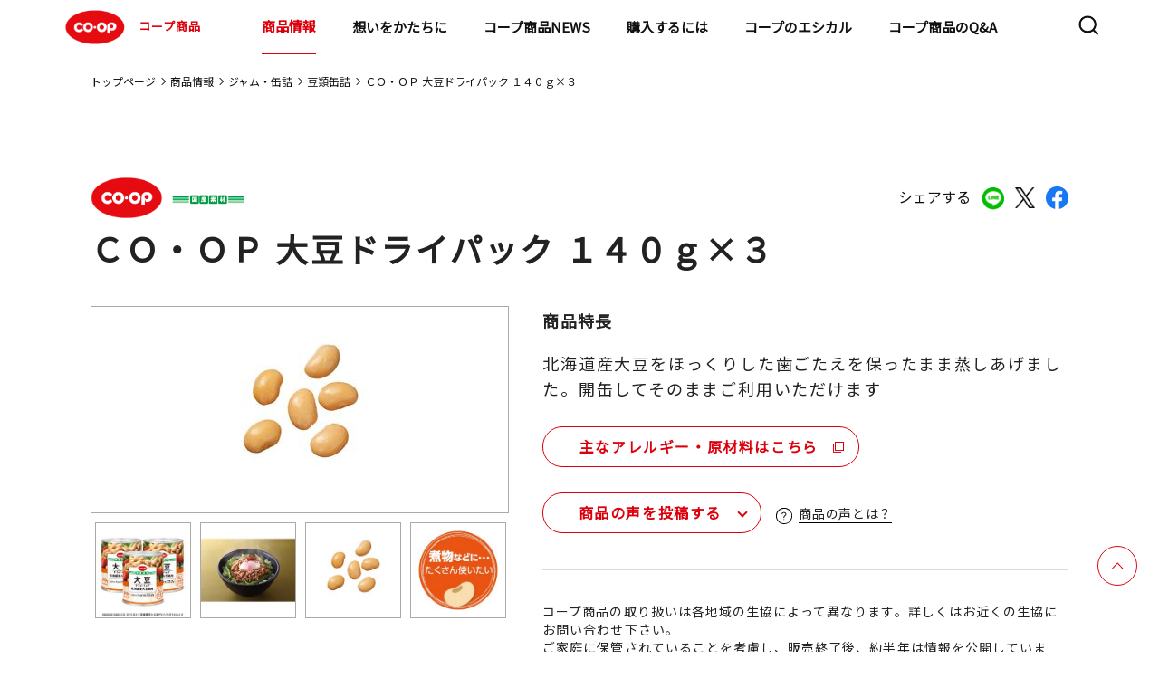

--- FILE ---
content_type: text/html;charset=UTF-8
request_url: https://goods.jccu.coop/lineup/4902220313686.html
body_size: 98000
content:
<!DOCTYPE html>
<html lang="ja">
<head prefix="og: http://ogp.me/ns# fb: http://ogp.me/ns/fb# article: http://ogp.me/ns/article#">
<meta charset="utf-8">
<meta name="viewport" content="width=device-width,initial-scale=1.0">
<meta name="format-detection" content="telephone=no">
<title>ＣＯ・ＯＰ 大豆ドライパック １４０ｇ×３｜商品情報｜コープ商品サイト｜日本生活協同組合連合会</title>
<meta name="description" content="コープ商品サイト(日本生活協同組合連合会)のＣＯ・ＯＰ 大豆ドライパック １４０ｇ×３のページです。">
<meta property="og:title" content="ＣＯ・ＯＰ 大豆ドライパック １４０ｇ×３｜商品情報｜コープ商品サイト｜日本生活協同組合連合会">
<meta property="og:type" content="">
<meta property="og:description" content="コープ商品サイト(日本生活協同組合連合会)のＣＯ・ＯＰ 大豆ドライパック １４０ｇ×３のページです。">
<meta property="og:image" content="https://goods.jccu.coop/lineup/com-images/00212803.jpg">
<meta property="og:url" content="https://goods.jccu.coop/lineup/4902220313686.html">
<link rel="canonical" href="https://goods.jccu.coop/lineup/4902220313686.html" />
<meta property="og:email" content="">
<link rel="apple-touch-icon" href="https://goods.jccu.coop/img/apple-touch-icon.png">
<link rel="preconnect" href="https://fonts.googleapis.com">
<link rel="preconnect" href="https://fonts.gstatic.com" crossorigin>
<link href="https://fonts.googleapis.com/css2?family=Noto+Sans+JP&family=Poppins&display=swap" rel="stylesheet">
<link rel="stylesheet" href="/css/slick.css">
<link rel="stylesheet" href="/assets/css/common_renewal.css?230317">
<link rel="stylesheet" href="/assets/css/style_renewal.css?230317">
<link rel="stylesheet" href="/assets/css/normalize_renewal.css">
<link rel="stylesheet" href="/assets/css/lineup_detail_renewal.css">
<link rel="stylesheet" href="/assets/css/regular_renewal.css">
<link rel="stylesheet" href="/assets/css/prdnews_renewal.css">
<script type="text/javascript" src="/lineup/mt.js"></script>
</head>
<body >
<!-- Google Tag Manager -->
<noscript><iframe src="//www.googletagmanager.com/ns.html?id=GTM-5GF3PV"
height="0" width="0" style="display:none;visibility:hidden"></iframe></noscript>
<script>(function(w,d,s,l,i){w[l]=w[l]||[];w[l].push({'gtm.start':
new Date().getTime(),event:'gtm.js'});var f=d.getElementsByTagName(s)[0],
j=d.createElement(s),dl=l!='dataLayer'?'&l='+l:'';j.async=true;j.src=
'//www.googletagmanager.com/gtm.js?id='+i+dl;f.parentNode.insertBefore(j,f);
})(window,document,'script','dataLayer','GTM-5GF3PV');</script>
<!-- End Google Tag Manager -->
<!-- Header -->
<header class="l-header">
  <div class="l-header-contents">
    <h1><a href="/"><img src="/assets/images/common/logo_coop.svg" alt="COOP">コープ商品</a></h1>
    <nav class="l-nav">
      <div class="l-nav-contents">
        <ul>
          <li class="hidden-pc"><a href="/" class="arrow theme-black">トップページ</a></li>
          <li class="child-list01">
            <div class="child-wrap">
              <a href="/lineup/" class="child01-txt">商品情報</a>
              <a class="child01 arrow theme-black"></a>
            </div>
			<div class="nav-container">
            <ul class="first-nav">
              <li class="child-list02">
                <div class="child-wrap">
                  <a class="child01-txt">マークから探す</a>
                  <a class="child02 arrow theme-black"></a>
                </div>
				<div class="menu level2">
                <ul>
                  <li class="child-list02"><a href="/lineup/regular/" class="arrow theme-black">基本商品</a></li>
                  <li class="child-list02"><a href="/lineup/sustainable/" class="arrow theme-black">コープサステナブル</a></li>
                  <li class="child-list02"><a href="/lineup/coop_quality/" class="arrow theme-black">コープクオリティ</a></li>
                  <li class="child-list02"><a href="/lineup/kirakirastep/" class="arrow theme-black">きらきらステップ</a></li>
                  <li class="child-list02"><a href="/lineup/kirakirakids/" class="arrow theme-black">きらきらキッズ</a></li>
                  <li class="child-list02"><a href="/lineup/sd/" class="arrow theme-black">特定原材料をつかわない</a></li>
                  <li class="child-list02"><a href="/lineup/healthy_toreru/" class="arrow theme-black">手軽にとれる</a></li>
                  <li class="child-list02"><a href="/lineup/healthy_herasu/" class="arrow theme-black">おいしく減らす</a></li>
                  <li class="child-list02"><a href="/lineup/mottainai/" class="arrow theme-black">もったいないを活かす</a></li>
                  <li class="child-list02"><a href="/lineup/regular_kokusan/" class="arrow theme-black">国産素材</a></li>
                  <li class="child-list02"><a href="/lineup/regular_sanchi/" class="arrow theme-black">産地指定</a></li>
                  <li class="child-list02"><a href="http://www.co-op.ne.jp/cosmetics/" class="arrow theme-black" target="_blank">コープ化粧品<img class="nav-copy" src="/assets/images/common/icon_blank.svg" alt="COOP"></a></li>
                </ul>
				</div>
              </li>
              <li class="child-list02">
                <div class="child-wrap">
                  <a class="child01-txt">マーク別特設サイト</a>
                  <a class="child02 arrow theme-black"></a>
                </div>
				<div class="menu level2">
                <ul>
                  <li class="child-list03"><a href="/kirakira/" class="arrow theme-black">きらきらステップとは</a></li>
                  <li class="child-list03"><a href="/kirakirakids/" class="arrow theme-black">きらきらキッズとは</a></li>
                  <li class="child-list03"><a href="/sd/index.html" class="arrow theme-black">特定原材料を使わないとは</a></li>
                  <li class="child-list03"><a href="/hc/index.html" class="arrow theme-black">ヘルシーコープとは</a></li>
                  <li class="child-list03"><a href="/feature/promise4/coop_quality/index.html" class="arrow theme-black">コープクオリティとは</a></li>
                  <li class="child-list03"><a href="/mtn/" class="arrow theme-black">もったいないを活かす</a></li>
                </ul>
				</div>
              </li>
              <li class="child-list02">
                <div class="child-wrap">
                  <a class="child01-txt">カテゴリから探す</a>
                  <a class="child02 arrow theme-black"></a>
                </div>
				<div class="menu level2">
                <ul>
                          <li class="child-list03 child-list">
                            <div class="child-wrap">
                              <a href="/lineup/category/cat4599" class="child01-txt">野菜・果物</a>
                              <a class="child03 arrow theme-black"></a>
                            </div>
							<div class="menu02 level2">
                              <ul>
                                  <li><a href="/lineup/category/cat4599/cat4928/" class="arrow theme-black">その他野菜・果物</a></li>
                                  <li><a href="/lineup/category/cat4599/cat4823/" class="arrow theme-black">野菜</a></li>
                                  <li><a href="/lineup/category/cat4599/cat4815/" class="arrow theme-black">カット野菜</a></li>
                                  <li><a href="/lineup/category/cat4599/cat4600/" class="arrow theme-black">水煮</a></li>
                              </ul>
							</div>
                          </li>
                          <li class="child-list03 child-list">
                            <div class="child-wrap">
                              <a href="/lineup/category/cat4553" class="child01-txt">粉類・パン・麺類</a>
                              <a class="child03 arrow theme-black"></a>
                            </div>
							<div class="menu02 level2">
                              <ul>
                                  <li><a href="/lineup/category/cat4553/cat4886/" class="arrow theme-black">玄米・麦</a></li>
                                  <li><a href="/lineup/category/cat4553/cat4875/" class="arrow theme-black">ミックス粉</a></li>
                                  <li><a href="/lineup/category/cat4553/cat4866/" class="arrow theme-black">小麦粉</a></li>
                                  <li><a href="/lineup/category/cat4553/cat4844/" class="arrow theme-black">菓子パン・ピザ</a></li>
                                  <li><a href="/lineup/category/cat4553/cat4834/" class="arrow theme-black">ロングライフパン</a></li>
                                  <li><a href="/lineup/category/cat4553/cat4822/" class="arrow theme-black">ロールパン</a></li>
                                  <li><a href="/lineup/category/cat4553/cat4817/" class="arrow theme-black">パン粉</a></li>
                                  <li><a href="/lineup/category/cat4553/cat4803/" class="arrow theme-black">その他粉類</a></li>
                                  <li><a href="/lineup/category/cat4553/cat4767/" class="arrow theme-black">きらきらキッズ</a></li>
                                  <li><a href="/lineup/category/cat4553/cat4744/" class="arrow theme-black">その他穀類</a></li>
                                  <li><a href="/lineup/category/cat4553/cat4730/" class="arrow theme-black">チルドパン</a></li>
                                  <li><a href="/lineup/category/cat4553/cat4566/" class="arrow theme-black">麺類</a></li>
                                  <li><a href="/lineup/category/cat4553/cat4554/" class="arrow theme-black">食パン</a></li>
                              </ul>
							</div>
                          </li>
                          <li class="child-list03 child-list">
                            <div class="child-wrap">
                              <a href="/lineup/category/cat4555" class="child01-txt">調味料</a>
                              <a class="child03 arrow theme-black"></a>
                            </div>
							<div class="menu02 level2">
                              <ul>
                                  <li><a href="/lineup/category/cat4555/cat4908/" class="arrow theme-black">ケチャップ</a></li>
                                  <li><a href="/lineup/category/cat4555/cat4900/" class="arrow theme-black">マヨネーズ類</a></li>
                                  <li><a href="/lineup/category/cat4555/cat4868/" class="arrow theme-black">たれ・調理ソース</a></li>
                                  <li><a href="/lineup/category/cat4555/cat4858/" class="arrow theme-black">その他加工調味料</a></li>
                                  <li><a href="/lineup/category/cat4555/cat4801/" class="arrow theme-black">カレー・シチュー</a></li>
                                  <li><a href="/lineup/category/cat4555/cat4770/" class="arrow theme-black">テーブルソース</a></li>
                                  <li><a href="/lineup/category/cat4555/cat4694/" class="arrow theme-black">香辛料</a></li>
                                  <li><a href="/lineup/category/cat4555/cat4668/" class="arrow theme-black">食用油</a></li>
                                  <li><a href="/lineup/category/cat4555/cat4665/" class="arrow theme-black">つゆ</a></li>
                                  <li><a href="/lineup/category/cat4555/cat4639/" class="arrow theme-black">ブイヨン・コンソメ</a></li>
                                  <li><a href="/lineup/category/cat4555/cat4612/" class="arrow theme-black">ドレッシング</a></li>
                                  <li><a href="/lineup/category/cat4555/cat4561/" class="arrow theme-black">中華調味料</a></li>
                                  <li><a href="/lineup/category/cat4555/cat4556/" class="arrow theme-black">風味調味料</a></li>
                              </ul>
							</div>
                          </li>
                          <li class="child-list03 child-list">
                            <div class="child-wrap">
                              <a href="/lineup/category/cat4547" class="child01-txt">お米・お餅</a>
                              <a class="child03 arrow theme-black"></a>
                            </div>
							<div class="menu02 level2">
                              <ul>
                                  <li><a href="/lineup/category/cat4547/cat4624/" class="arrow theme-black">米</a></li>
                                  <li><a href="/lineup/category/cat4547/cat4564/" class="arrow theme-black">精米</a></li>
                                  <li><a href="/lineup/category/cat4547/cat4548/" class="arrow theme-black">レトルト米飯</a></li>
                              </ul>
							</div>
                          </li>
                          <li class="child-list03 child-list">
                            <div class="child-wrap">
                              <a href="/lineup/category/cat4543" class="child01-txt">牛乳・乳製品</a>
                              <a class="child03 arrow theme-black"></a>
                            </div>
							<div class="menu02 level2">
                              <ul>
                                  <li><a href="/lineup/category/cat4543/cat4850/" class="arrow theme-black">その他牛乳</a></li>
                                  <li><a href="/lineup/category/cat4543/cat4658/" class="arrow theme-black">チーズ</a></li>
                                  <li><a href="/lineup/category/cat4543/cat4654/" class="arrow theme-black">その他乳製品</a></li>
                                  <li><a href="/lineup/category/cat4543/cat4631/" class="arrow theme-black">コンデンスミルク</a></li>
                                  <li><a href="/lineup/category/cat4543/cat4586/" class="arrow theme-black">ヨーグルト</a></li>
                                  <li><a href="/lineup/category/cat4543/cat4563/" class="arrow theme-black">成分無調整牛乳</a></li>
                                  <li><a href="/lineup/category/cat4543/cat4560/" class="arrow theme-black">マーガリン類</a></li>
                                  <li><a href="/lineup/category/cat4543/cat4544/" class="arrow theme-black">バター</a></li>
                              </ul>
							</div>
                          </li>
                          <li class="child-list03 child-list">
                            <div class="child-wrap">
                              <a href="/lineup/category/cat4538" class="child01-txt">即席麺・乾麺</a>
                              <a class="child03 arrow theme-black"></a>
                            </div>
							<div class="menu02 level2">
                              <ul>
                                  <li><a href="/lineup/category/cat4538/cat4883/" class="arrow theme-black">その他乾麺</a></li>
                                  <li><a href="/lineup/category/cat4538/cat4772/" class="arrow theme-black">パスタ</a></li>
                                  <li><a href="/lineup/category/cat4538/cat4707/" class="arrow theme-black">即席カップ麺</a></li>
                                  <li><a href="/lineup/category/cat4538/cat4550/" class="arrow theme-black">うどん・そば・そうめん</a></li>
                                  <li><a href="/lineup/category/cat4538/cat4539/" class="arrow theme-black">即席袋麺</a></li>
                              </ul>
							</div>
                          </li>
                          <li class="child-list03 child-list">
                            <div class="child-wrap">
                              <a href="/lineup/category/cat4526" class="child01-txt">ハム・ソーセージ・他畜産品</a>
                              <a class="child03 arrow theme-black"></a>
                            </div>
							<div class="menu02 level2">
                              <ul>
                                  <li><a href="/lineup/category/cat4526/cat4925/" class="arrow theme-black">サラダチキン</a></li>
                                  <li><a href="/lineup/category/cat4526/cat4885/" class="arrow theme-black">冷凍ベーコン</a></li>
                                  <li><a href="/lineup/category/cat4526/cat4849/" class="arrow theme-black">焼豚</a></li>
                                  <li><a href="/lineup/category/cat4526/cat4839/" class="arrow theme-black">その他畜産品</a></li>
                                  <li><a href="/lineup/category/cat4526/cat4598/" class="arrow theme-black">ベーコン</a></li>
                                  <li><a href="/lineup/category/cat4526/cat4565/" class="arrow theme-black">ハム</a></li>
                                  <li><a href="/lineup/category/cat4526/cat4549/" class="arrow theme-black">ハンバーグ・ミートボール</a></li>
                                  <li><a href="/lineup/category/cat4526/cat4527/" class="arrow theme-black">ソーセージ</a></li>
                              </ul>
							</div>
                          </li>
                          <li class="child-list03 child-list">
                            <div class="child-wrap">
                              <a href="/lineup/category/cat4528" class="child01-txt">乾物</a>
                              <a class="child03 arrow theme-black"></a>
                            </div>
							<div class="menu02 level2">
                              <ul>
                                  <li><a href="/lineup/category/cat4528/cat4862/" class="arrow theme-black">しいたけ</a></li>
                                  <li><a href="/lineup/category/cat4528/cat4806/" class="arrow theme-black">削り節</a></li>
                                  <li><a href="/lineup/category/cat4528/cat4754/" class="arrow theme-black">その他海産乾物</a></li>
                                  <li><a href="/lineup/category/cat4528/cat4724/" class="arrow theme-black">その他農産乾物</a></li>
                                  <li><a href="/lineup/category/cat4528/cat4702/" class="arrow theme-black">海藻乾物</a></li>
                                  <li><a href="/lineup/category/cat4528/cat4646/" class="arrow theme-black">加工乾物</a></li>
                                  <li><a href="/lineup/category/cat4528/cat4608/" class="arrow theme-black">ごま</a></li>
                                  <li><a href="/lineup/category/cat4528/cat4529/" class="arrow theme-black">海苔</a></li>
                              </ul>
							</div>
                          </li>
                          <li class="child-list03 child-list">
                            <div class="child-wrap">
                              <a href="/lineup/category/cat4520" class="child01-txt">スープ・ソース・レトルト品</a>
                              <a class="child03 arrow theme-black"></a>
                            </div>
							<div class="menu02 level2">
                              <ul>
                                  <li><a href="/lineup/category/cat4520/cat4898/" class="arrow theme-black">その他調理食品</a></li>
                                  <li><a href="/lineup/category/cat4520/cat4796/" class="arrow theme-black">和風調理食品</a></li>
                                  <li><a href="/lineup/category/cat4520/cat4780/" class="arrow theme-black">即席スープ</a></li>
                                  <li><a href="/lineup/category/cat4520/cat4682/" class="arrow theme-black">洋風調理食品</a></li>
                                  <li><a href="/lineup/category/cat4520/cat4651/" class="arrow theme-black">パスタソース</a></li>
                                  <li><a href="/lineup/category/cat4520/cat4625/" class="arrow theme-black">中華調理食品</a></li>
                                  <li><a href="/lineup/category/cat4520/cat4532/" class="arrow theme-black">フリーズドライスープ</a></li>
                                  <li><a href="/lineup/category/cat4520/cat4521/" class="arrow theme-black">即席みそ汁</a></li>
                              </ul>
							</div>
                          </li>
                          <li class="child-list03 child-list">
                            <div class="child-wrap">
                              <a href="/lineup/category/cat4516" class="child01-txt">お惣菜</a>
                              <a class="child03 arrow theme-black"></a>
                            </div>
							<div class="menu02 level2">
                              <ul>
                                  <li><a href="/lineup/category/cat4516/cat4762/" class="arrow theme-black">中華惣菜</a></li>
                                  <li><a href="/lineup/category/cat4516/cat4703/" class="arrow theme-black">洋風惣菜</a></li>
                                  <li><a href="/lineup/category/cat4516/cat4517/" class="arrow theme-black">和風惣菜</a></li>
                              </ul>
							</div>
                          </li>
                          <li class="child-list03 child-list">
                            <div class="child-wrap">
                              <a href="/lineup/category/cat4505" class="child01-txt">菓子・アイス</a>
                              <a class="child03 arrow theme-black"></a>
                            </div>
							<div class="menu02 level2">
                              <ul>
                                  <li><a href="/lineup/category/cat4505/cat4747/" class="arrow theme-black">その他菓子</a></li>
                                  <li><a href="/lineup/category/cat4505/cat4726/" class="arrow theme-black">和生菓子</a></li>
                                  <li><a href="/lineup/category/cat4505/cat4715/" class="arrow theme-black">シリアル</a></li>
                                  <li><a href="/lineup/category/cat4505/cat4643/" class="arrow theme-black">洋菓子</a></li>
                                  <li><a href="/lineup/category/cat4505/cat4641/" class="arrow theme-black">チョコレート</a></li>
                                  <li><a href="/lineup/category/cat4505/cat4617/" class="arrow theme-black">洋生菓子</a></li>
                                  <li><a href="/lineup/category/cat4505/cat4590/" class="arrow theme-black">プリン・ゼリー</a></li>
                                  <li><a href="/lineup/category/cat4505/cat4583/" class="arrow theme-black">スナック</a></li>
                                  <li><a href="/lineup/category/cat4505/cat4572/" class="arrow theme-black">冷凍菓子類</a></li>
                                  <li><a href="/lineup/category/cat4505/cat4558/" class="arrow theme-black">珍味</a></li>
                                  <li><a href="/lineup/category/cat4505/cat4530/" class="arrow theme-black">米菓・和菓子</a></li>
                                  <li><a href="/lineup/category/cat4505/cat4506/" class="arrow theme-black">アイスクリーム</a></li>
                              </ul>
							</div>
                          </li>
                          <li class="child-list03 child-list">
                            <div class="child-wrap">
                              <a href="/lineup/category/cat4510" class="child01-txt">冷凍野菜・果実</a>
                              <a class="child03 arrow theme-black"></a>
                            </div>
							<div class="menu02 level2">
                              <ul>
                                  <li><a href="/lineup/category/cat4510/cat4814/" class="arrow theme-black">冷凍果実</a></li>
                                  <li><a href="/lineup/category/cat4510/cat4753/" class="arrow theme-black">ミックス野菜</a></li>
                                  <li><a href="/lineup/category/cat4510/cat4609/" class="arrow theme-black">葉物野菜</a></li>
                                  <li><a href="/lineup/category/cat4510/cat4604/" class="arrow theme-black">豆類</a></li>
                                  <li><a href="/lineup/category/cat4510/cat4579/" class="arrow theme-black">その他冷凍野菜</a></li>
                                  <li><a href="/lineup/category/cat4510/cat4511/" class="arrow theme-black">根菜</a></li>
                              </ul>
							</div>
                          </li>
                          <li class="child-list03 child-list">
                            <div class="child-wrap">
                              <a href="/lineup/category/cat4499" class="child01-txt">飲料</a>
                              <a class="child03 arrow theme-black"></a>
                            </div>
							<div class="menu02 level2">
                              <ul>
                                  <li><a href="/lineup/category/cat4499/cat4629/" class="arrow theme-black">チルド飲料</a></li>
                                  <li><a href="/lineup/category/cat4499/cat4601/" class="arrow theme-black">お茶・コーヒー等</a></li>
                                  <li><a href="/lineup/category/cat4499/cat4514/" class="arrow theme-black">酒</a></li>
                                  <li><a href="/lineup/category/cat4499/cat4500/" class="arrow theme-black">飲みもの</a></li>
                              </ul>
							</div>
                          </li>
                          <li class="child-list03 child-list">
                            <div class="child-wrap">
                              <a href="/lineup/category/cat4490" class="child01-txt">豆腐・納豆・おかず素材</a>
                              <a class="child03 arrow theme-black"></a>
                            </div>
							<div class="menu02 level2">
                              <ul>
                                  <li><a href="/lineup/category/cat4490/cat4927/" class="arrow theme-black">その他たまご惣菜</a></li>
                                  <li><a href="/lineup/category/cat4490/cat4773/" class="arrow theme-black">木綿豆腐</a></li>
                                  <li><a href="/lineup/category/cat4490/cat4749/" class="arrow theme-black">納豆</a></li>
                                  <li><a href="/lineup/category/cat4490/cat4698/" class="arrow theme-black">その他豆腐</a></li>
                                  <li><a href="/lineup/category/cat4490/cat4581/" class="arrow theme-black">こんにゃく</a></li>
                                  <li><a href="/lineup/category/cat4490/cat4568/" class="arrow theme-black">練り物</a></li>
                                  <li><a href="/lineup/category/cat4490/cat4495/" class="arrow theme-black">お漬物</a></li>
                                  <li><a href="/lineup/category/cat4490/cat4491/" class="arrow theme-black">絹豆腐</a></li>
                                  <li><a href="/lineup/category/cat4490/cat4932/" class="arrow theme-black">豆腐</a></li>
                              </ul>
							</div>
                          </li>
                          <li class="child-list03 child-list">
                            <div class="child-wrap">
                              <a href="/lineup/category/cat4492" class="child01-txt">ジャム・缶詰</a>
                              <a class="child03 arrow theme-black"></a>
                            </div>
							<div class="menu02 level2">
                              <ul>
                                  <li><a href="/lineup/category/cat4492/cat4842/" class="arrow theme-black">畜肉缶詰</a></li>
                                  <li><a href="/lineup/category/cat4492/cat4761/" class="arrow theme-black">その他農産缶詰</a></li>
                                  <li><a href="/lineup/category/cat4492/cat4723/" class="arrow theme-black">ツナ缶</a></li>
                                  <li><a href="/lineup/category/cat4492/cat4719/" class="arrow theme-black">魚介缶詰</a></li>
                                  <li><a href="/lineup/category/cat4492/cat4681/" class="arrow theme-black">スイートコーン缶詰</a></li>
                                  <li><a href="/lineup/category/cat4492/cat4621/" class="arrow theme-black">果実缶詰</a></li>
                                  <li><a href="/lineup/category/cat4492/cat4619/" class="arrow theme-black">豆類缶詰</a></li>
                                  <li><a href="/lineup/category/cat4492/cat4597/" class="arrow theme-black">トマト缶詰</a></li>
                                  <li><a href="/lineup/category/cat4492/cat4570/" class="arrow theme-black">ひじき缶詰</a></li>
                                  <li><a href="/lineup/category/cat4492/cat4493/" class="arrow theme-black">ジャム・蜂蜜類</a></li>
                              </ul>
							</div>
                          </li>
                          <li class="child-list03 child-list">
                            <div class="child-wrap">
                              <a href="/lineup/category/cat4486" class="child01-txt">おさかな</a>
                              <a class="child03 arrow theme-black"></a>
                            </div>
							<div class="menu02 level2">
                              <ul>
                                  <li><a href="/lineup/category/cat4486/cat4781/" class="arrow theme-black">まぐろ・かつお</a></li>
                                  <li><a href="/lineup/category/cat4486/cat4758/" class="arrow theme-black">その他おさかな</a></li>
                                  <li><a href="/lineup/category/cat4486/cat4737/" class="arrow theme-black">さけ・ます</a></li>
                                  <li><a href="/lineup/category/cat4486/cat4685/" class="arrow theme-black">貝類</a></li>
                                  <li><a href="/lineup/category/cat4486/cat4660/" class="arrow theme-black">魚卵</a></li>
                                  <li><a href="/lineup/category/cat4486/cat4627/" class="arrow theme-black">その他水産</a></li>
                                  <li><a href="/lineup/category/cat4486/cat4584/" class="arrow theme-black">さば</a></li>
                                  <li><a href="/lineup/category/cat4486/cat4576/" class="arrow theme-black">海藻類</a></li>
                                  <li><a href="/lineup/category/cat4486/cat4562/" class="arrow theme-black">あじ</a></li>
                                  <li><a href="/lineup/category/cat4486/cat4551/" class="arrow theme-black">うなぎ</a></li>
                                  <li><a href="/lineup/category/cat4486/cat4540/" class="arrow theme-black">えび・いか・たこ</a></li>
                                  <li><a href="/lineup/category/cat4486/cat4513/" class="arrow theme-black">小魚・丸干</a></li>
                                  <li><a href="/lineup/category/cat4486/cat4487/" class="arrow theme-black">いわし</a></li>
                                  <li><a href="/lineup/category/cat4486/cat4930/" class="arrow theme-black">ミールキット</a></li>
                              </ul>
							</div>
                          </li>
                          <li class="child-list03 child-list">
                            <div class="child-wrap">
                              <a href="/lineup/category/cat4479" class="child01-txt">基礎調味料</a>
                              <a class="child03 arrow theme-black"></a>
                            </div>
							<div class="menu02 level2">
                              <ul>
                                  <li><a href="/lineup/category/cat4479/cat4661/" class="arrow theme-black">みそ</a></li>
                                  <li><a href="/lineup/category/cat4479/cat4649/" class="arrow theme-black">みりん風・料理酒</a></li>
                                  <li><a href="/lineup/category/cat4479/cat4614/" class="arrow theme-black">砂糖・塩</a></li>
                                  <li><a href="/lineup/category/cat4479/cat4524/" class="arrow theme-black">食酢</a></li>
                                  <li><a href="/lineup/category/cat4479/cat4480/" class="arrow theme-black">しょうゆ</a></li>
                              </ul>
							</div>
                          </li>
                          <li class="child-list03 child-list">
                            <div class="child-wrap">
                              <a href="/lineup/category/cat4474" class="child01-txt">冷凍食品</a>
                              <a class="child03 arrow theme-black"></a>
                            </div>
							<div class="menu02 level2">
                              <ul>
                                  <li><a href="/lineup/category/cat4474/cat4882/" class="arrow theme-black">きらきらキッズ</a></li>
                                  <li><a href="/lineup/category/cat4474/cat4869/" class="arrow theme-black">氷</a></li>
                                  <li><a href="/lineup/category/cat4474/cat4859/" class="arrow theme-black">冷凍洋風惣菜</a></li>
                                  <li><a href="/lineup/category/cat4474/cat4797/" class="arrow theme-black">冷凍弁当</a></li>
                                  <li><a href="/lineup/category/cat4474/cat4790/" class="arrow theme-black">から揚げ・ナゲット</a></li>
                                  <li><a href="/lineup/category/cat4474/cat4756/" class="arrow theme-black">きらきらステップ</a></li>
                                  <li><a href="/lineup/category/cat4474/cat4741/" class="arrow theme-black">その他畜産惣菜</a></li>
                                  <li><a href="/lineup/category/cat4474/cat4679/" class="arrow theme-black">冷凍米飯</a></li>
                                  <li><a href="/lineup/category/cat4474/cat4676/" class="arrow theme-black">冷凍カツ</a></li>
                                  <li><a href="/lineup/category/cat4474/cat4656/" class="arrow theme-black">冷凍麺類</a></li>
                                  <li><a href="/lineup/category/cat4474/cat4637/" class="arrow theme-black">冷凍フライ</a></li>
                                  <li><a href="/lineup/category/cat4474/cat4632/" class="arrow theme-black">冷凍和風惣菜</a></li>
                                  <li><a href="/lineup/category/cat4474/cat4595/" class="arrow theme-black">ミールキット</a></li>
                                  <li><a href="/lineup/category/cat4474/cat4593/" class="arrow theme-black">冷凍中華惣菜</a></li>
                                  <li><a href="/lineup/category/cat4474/cat4574/" class="arrow theme-black">冷凍ハンバーグ・ミートボール</a></li>
                                  <li><a href="/lineup/category/cat4474/cat4536/" class="arrow theme-black">スナック</a></li>
                                  <li><a href="/lineup/category/cat4474/cat4503/" class="arrow theme-black">精肉加工品</a></li>
                                  <li><a href="/lineup/category/cat4474/cat4485/" class="arrow theme-black">冷凍丼の具</a></li>
                                  <li><a href="/lineup/category/cat4474/cat4475/" class="arrow theme-black">やきとり・チキンソテー</a></li>
                              </ul>
							</div>
                          </li>
                          <li class="child-list03 child-list">
                            <div class="child-wrap">
                              <a href="/lineup/category/cat4471" class="child01-txt">化粧品</a>
                              <a class="child03 arrow theme-black"></a>
                            </div>
							<div class="menu02 level2">
                              <ul>
                                  <li><a href="/lineup/category/cat4471/cat4738/" class="arrow theme-black">ヘアケア</a></li>
                                  <li><a href="/lineup/category/cat4471/cat4709/" class="arrow theme-black">メンズコスメ</a></li>
                                  <li><a href="/lineup/category/cat4471/cat4662/" class="arrow theme-black">オーラルケア</a></li>
                                  <li><a href="/lineup/category/cat4471/cat4533/" class="arrow theme-black">メイクアップ</a></li>
                                  <li><a href="/lineup/category/cat4471/cat4483/" class="arrow theme-black">ボディケア</a></li>
                                  <li><a href="/lineup/category/cat4471/cat4472/" class="arrow theme-black">スキンケア</a></li>
                              </ul>
							</div>
                          </li>
                          <li class="child-list03 child-list">
                            <div class="child-wrap">
                              <a href="/lineup/category/cat4469" class="child01-txt">日用雑貨</a>
                              <a class="child03 arrow theme-black"></a>
                            </div>
							<div class="menu02 level2">
                              <ul>
                                  <li><a href="/lineup/category/cat4469/cat4915/" class="arrow theme-black">キッチンペーパー</a></li>
                                  <li><a href="/lineup/category/cat4469/cat4788/" class="arrow theme-black">紙衛生品</a></li>
                                  <li><a href="/lineup/category/cat4469/cat4740/" class="arrow theme-black">掃除用品</a></li>
                                  <li><a href="/lineup/category/cat4469/cat4732/" class="arrow theme-black">ティッシュ</a></li>
                                  <li><a href="/lineup/category/cat4469/cat4708/" class="arrow theme-black">その他消耗雑貨</a></li>
                                  <li><a href="/lineup/category/cat4469/cat4688/" class="arrow theme-black">おむつ</a></li>
                                  <li><a href="/lineup/category/cat4469/cat4670/" class="arrow theme-black">ペット用品</a></li>
                                  <li><a href="/lineup/category/cat4469/cat4616/" class="arrow theme-black">殺虫・防虫剤</a></li>
                                  <li><a href="/lineup/category/cat4469/cat4508/" class="arrow theme-black">トイレットペーパー</a></li>
                                  <li><a href="/lineup/category/cat4469/cat4488/" class="arrow theme-black">衣料洗剤</a></li>
                                  <li><a href="/lineup/category/cat4469/cat4481/" class="arrow theme-black">台所消耗品</a></li>
                                  <li><a href="/lineup/category/cat4469/cat4477/" class="arrow theme-black">洗剤</a></li>
                                  <li><a href="/lineup/category/cat4469/cat4470/" class="arrow theme-black">その他日用品</a></li>
                              </ul>
							</div>
                          </li>
                </ul>
				</div>
              </li>
              <li class="child-list02"><a href="/feature/promise3/okome_tanbou/" class="arrow theme-black">コープのお米探訪</a></li>
              <li class="child-list02"><a href="http://mdinfo.jccu.coop/bb/" class="arrow theme-black" target="_blank">食品情報検索サイト<img class="nav-copy" src="/assets/images/common/icon_blank.svg" alt="COOP"></a></li>
              <li class="child-list02"><a href="http://household.jccu.coop/bb/" class="arrow theme-black" target="_blank">日用品情報検索サイト<img class="nav-copy" src="/assets/images/common/icon_blank.svg" alt="COOP"></a></li>
            </ul>
           </div>
          </li>
          <li class="child-list01">
            <div class="child-wrap">
                <a href="/brandmsg/" tabindex="-1" class="child01-txt">想いをかたちに</a>
                <a class="child01 arrow theme-black"></a>
            </div>
            <div class="nav-container">
                <ul class="first-nav">
                    <li class="child-list02"><a href="/5promises/" class="arrow theme-black">5つの約束</a></li>
                    <li class="child-list02"><a href="/ourfuture/" class="arrow theme-black">めざす未来</a></li>
                </ul>
            </div>
        </li>
        <li><a href="/prdnews/" class="arrow theme-black">コープ商品NEWS</a></li>
          <li><a href="/buy/" onclick="dataLayer.push({'event':'goodsjccp_ga_click','ga_event_act':'click','ga_event_cat':'Buy_Header'});" class="arrow theme-black">購入するには</a></li>
        <li class="child-list01">
            <div class="child-wrap">
              <a href="/ethical/" class="child01-txt">コープのエシカル</a>
              <a class="child01 arrow theme-black"></a>
            </div>
			      <div class="nav-container">
              <ul class="first-nav">
                <li class="child-list02"><a href="/ethical/sustainable.html" class="arrow theme-black">コープサステナブルとは</a></li>
                <li class="child-list02">
                  <div class="child-wrap">
                    <a class="child01-txt">認証マーク</a>
                    <a class="child02 arrow theme-black"></a>
                  </div>
                  <div class="menu level2">
                    <ul>
<li class="child-list03"><a href="/ethical/msc/" class="arrow theme-black">MSC認証</a></li>
<li class="child-list03"><a href="/ethical/asc/" class="arrow theme-black">ASC認証</a></li>
<li class="child-list03"><a href="/ethical/bap/" class="arrow theme-black">BAP認証</a></li>
<li class="child-list03"><a href="/ethical/mel/" class="arrow theme-black">MEL認証</a></li>
<li class="child-list03"><a href="/ethical/rfm/" class="arrow theme-black">RFM認証</a></li>
<li class="child-list03"><a href="/ethical/fsc/" class="arrow theme-black">FSC&reg;認証</a></li>
<li class="child-list03"><a href="/ethical/rspo/" class="arrow theme-black">RSPO認証</a></li>
<li class="child-list03"><a href="/ethical/rainforest/" class="arrow theme-black">レインフォレスト・アライアンス認証</a></li>
<li class="child-list03"><a href="/ethical/ecomark/" class="arrow theme-black">エコマーク</a></li>
<li class="child-list03"><a href="/ethical/fairtrade/" class="arrow theme-black">フェアトレード認証</a></li>
<li class="child-list03"><a href="/ethical/jas/" class="arrow theme-black">有機JAS認証</a></li>
<li class="child-list03"><a href="/ethical/ggn/" class="arrow theme-black">GGNラベル</a></li>
</ul>
                  </div>
                </li>
                <li class="child-list02">
                  <div class="child-wrap">
                    <a class="child01-txt">商品マーク</a>
                    <a class="child02 arrow theme-black"></a>
                  </div>
				          <div class="menu level2">
                    <ul>
                      <li class="child-list03"><a href="/ethical/kokusan/" class="arrow theme-black">国産素材</a></li>
                      <li class="child-list03"><a href="/ethical/sanchi/" class="arrow theme-black">産地指定</a></li>
                      <li class="child-list03"><a href="/mtn/" class="arrow theme-black">もったいないを活かす</a></li>
                    </ul>
				          </div>
                </li>
                <li class="child-list02">
                  <div class="child-wrap">
                    <a class="child01-txt">社会貢献活動</a>
                    <a class="child02 arrow theme-black"></a>
                  </div>
				          <div class="menu level2">
                    <ul>
                      <li class="child-list03"><a href="/ethical/soho-ebi/" class="arrow theme-black">エビ養殖業改善プロジェクト</a></li>
                      <li class="child-list03"><a href="/ethical/borneo/" class="arrow theme-black">コープの洗剤環境寄付キャンペーン</a></li>
                      <li class="child-list03"><a href="/ethical/pinkribbon/" class="arrow theme-black">ピンクリボン運動</a></li>
                      <li class="child-list03"><a href="/ethical/para_nordic_skiing/" class="arrow theme-black">パラノルディックスキー応援キャンペーン</a></li>
                      <li class="child-list03"><a href="/ethical/redcup/" class="arrow theme-black">ＣＯ・ＯＰ×レッドカップキャンペーン</a></li>
                      <li class="child-list03"><a href="/ethical/school/" class="arrow theme-black">コアノンスマイルスクールプロジェクト</a></li>
                      <li class="child-list03"><a href="/ethical/smilegreen/" class="arrow theme-black">スマイルグリーンプロジェクト</a></li>
                    </ul>
			            </div>
                </li>
                <li class="child-list02"><a href="/ethical/plastics/" class="arrow theme-black">プラスチック問題とコープ商品の取り組み</a></li>
                <li class="child-list02"><a href="/report-plastic/" class="arrow theme-black">コープのエシカルNEWS</a></li>
              </ul>
		        </div>
          </li>
          <li class="hidden-pc"><a href="/history/" class="arrow theme-black">コープ商品のあゆみ</a></li>
          <li class="hidden-pc"><a href="/quality/" class="arrow theme-black">品質保証の取り組み</a></li>
          <li class="hidden-pc"><a href="/allergy/" class="arrow theme-black">アレルギー表示について</a></li>
          <li><a href="/inquiry/faq/" class="arrow theme-black">コープ商品のQ&A</a></li>
          <li class="hidden-pc"><a href="/inquiry/" class="arrow theme-black">お問い合わせ</a></li>
          <li class="hidden-pc"><a href="/sitemap/" class="arrow theme-black">サイトマップ</a></li>
        </ul>
        <div class="l-nav-banner">
          <a href="/report-plastic/" class="l-nav-banner__link">
            <img class="l-nav-banner__img" src="/assets/images/banner_1005x414.jpg" alt="コープ商品 プラスチック環境対応レポート 毎月グラフ更新!!">
          </a>
        </div>
          <form action="/search/" method="get" class="l-nav-search">
            <input type="text" value="" name="q" id="gbsearch" placeholder="キーワードを入力">       
            <button></button>
            <input type="submit" value="" name="submit" id="submit">
          </form>
      </div>
      <div class="hidden-pc">
        <!-- SNSエリア -->
        <section class="l-sns">
        <a href="/socialmedia/" class="btn arrow btn-more"><span>コープ商品の</span>公式アカウント一覧</a>
        </section>
        <!-- SNSエリア -->
                <!-- Footer 外部リンク -->
        <ul class="l-footer-links">
          <li><a href="https://jccu.coop/" target="_blank"><img src="/assets/images/common/logo_seikyo.png" alt="COOP 日本生協連"></a></li>
          <li><a href="https://jccu.coop/policy/" target="_blank">サイトのご利用方法</a></li>
          <li><a href="https://jccu.coop/privacy/" target="_blank">個人情報保護について</a></li>
        </ul>
        <!-- Footer 外部リンク -->
      </div>
    </nav>
    <div class="l-header-humberger">
      <span></span>
      <span></span>
      <span></span>
    </div>
  </div>
</header>
<!-- End Header -->
<!-- breadcrumbs -->
<div class="breadcrumbs-wrap">
  <ul id="breadcrumbs" class="l-breadlists">
    <li><a href="/">トップページ</a></li>
  <li><a href="/lineup/">商品情報</a></li>
  <li><a href="/lineup/category/cat4492/">ジャム・缶詰</a></li>
  <li><a href="/lineup/category/cat4492/cat4619/">豆類缶詰</a></li>
<li>ＣＯ・ＯＰ 大豆ドライパック １４０ｇ×３</li>
  </ul>
</div>
<!-- / breadcrumbs -->
<article>
<!-- 商品特徴 -->
  <section class="l-lineupdetail l-drypack">
    <div class="l-inner">
    <div class="l-heading">
      <div class="link-contents">
        <div class="link-contents-box l-inner">
                    <div class="logo">
              <a href="/lineup/regular/index.html"><img src="/img/logo_coop_202.png" alt="レギュラー" class="logo-img"></a>
                          <a href="/lineup/regular_kokusan/index.html"><img src="/img/icon_kokusan_s.png" alt="国産素材" class="logo-img"></a>
              </div>
          <ul class="social-links d-flex social-links-right">
            <li>シェアする</li>
            <li>
              <a href="https://social-plugins.line.me/lineit/share?url=https%3A%2F%2Fgoods.jccu.coop/lineup/4902220313686.html" onclick="dataLayer.push({'event':'goodsjccp_ga_click','ga_event_act':'SNS','ga_event_cat':'SNS_LINE'});" target="_blank">
                <img src="/assets/images/lineup_detail/icon_line.png" alt="line">
              </a>
            </li>
            <li>
              <a href="https://twitter.com/share?url=https%3A%2F%2Fgoods.jccu.coop/lineup/4902220313686.html&text=%EF%BC%A3%EF%BC%AF%E3%83%BB%EF%BC%AF%EF%BC%B0%20%E5%A4%A7%E8%B1%86%E3%83%89%E3%83%A9%E3%82%A4%E3%83%91%E3%83%83%E3%82%AF%20%EF%BC%91%EF%BC%94%EF%BC%90%EF%BD%87%C3%97%EF%BC%93%EF%BD%9C%E5%95%86%E5%93%81%E6%83%85%E5%A0%B1%EF%BD%9C%E3%82%B3%E3%83%BC%E3%83%97%E5%95%86%E5%93%81%E3%82%B5%E3%82%A4%E3%83%88%EF%BD%9C%E6%97%A5%E6%9C%AC%E7%94%9F%E6%B4%BB%E5%8D%94%E5%90%8C%E7%B5%84%E5%90%88%E9%80%A3%E5%90%88%E4%BC%9A" onclick="dataLayer.push({'event':'goodsjccp_ga_click','ga_event_act':'SNS','ga_event_cat':'SNS_Twitter'});" target="_blank">
                <img style="width: 22px;" src="/assets/images/lineup_detail/icon_x.png" alt="X">
              </a>
            </li>
            <li class="sns_facebook">
              <a href="https://www.facebook.com/share.php?u=https%3A%2F%2Fgoods.jccu.coop/lineup/4902220313686.html" onclick="dataLayer.push({'event':'goodsjccp_ga_click','ga_event_act':'SNS','ga_event_cat':'SNS_FaceBook'});" target="_blank">
                <img src="/assets/images/lineup_detail/icon_facebook.png" alt="facebook">
              </a>
            </li>
          </ul>
        </div>
      </div>
      <h1 class="ttl">ＣＯ・ＯＰ 大豆ドライパック １４０ｇ×３</h1>
  </div>
      <div class="l-drypack-contents l-lineupdetail-contents">
        <div class="l-drypack-contents__img l-lineupdetail-contents__img">
          <ul class="lineup-slider slider-for">
          <li><img src="/lineup/com-images/00212803.jpg" alt=""></li>
            <li><img src="/lineup/com-images/00209250.jpg" alt="cuisine"></li>
            <li><img src="/lineup/com-images/00179175.jpg" alt="dishup"></li>
            <li><img src="/lineup/com-images/00234500.jpg" alt="other"></li>
        </ul>
          <ul class="lineup-slider slider-nav slidernav_lineup">
            <li><img src="/lineup/com-images/00212803.jpg" alt="パッケージイメージ"></li>
            <li><img src="/lineup/com-images/00209250.jpg" alt="cuisine"></li>
            <li><img src="/lineup/com-images/00179175.jpg" alt="dishup"></li>
            <li><img src="/lineup/com-images/00234500.jpg" alt="other"></li>
          </ul>
        </div>
        <div class="l-drypack-contents__txt l-lineupdetail-contents__txt">
          <h3>商品特長</h3>
<p class="txt">北海道産大豆をほっくりした歯ごたえを保ったまま蒸しあげました。開缶してそのままご利用いただけます</p>
                <a href="https://mdinfo.jccu.coop/bb/shohindetail/4902220313686/" class="btn mark btn-more" target="_blank">主なアレルギー・原材料はこちら</a>
          <div class="l-drypack-contents__txt-btn">
            <a href="#l-feedback" class="btn btn-more arrowdown">商品の声を投稿する</a>
            <div class="show-modal" data-modal="modal">
              <p><span>商品の声とは？</span></p>
            </div>
          </div>
          <p class="txt-02">
            コープ商品の取り扱いは各地域の生協によって異なります。詳しくはお近くの生協にお問い合わせ下さい。<br>ご家庭に保管されていることを考慮し、販売終了後、約半年は情報を公開しています。</p>
                      <div class="link link-01">
              <a href="/allergy/"><span>コープ商品(食品)のアレルギー表示についてはこちら</span></a>
            </div>
          <p class="txt-date">この商品情報は2026年1月21日時点のものです。</p>
          <div id="modal" class="modal">
            <div class="l-inner modal-content">
              <div class="modal-box">
                <h3>商品の声とは？</h3>
                <p>コープ商品は、日々の商品開発や改善を皆様から寄せられた商品の『声』をもとに行っております。商品へのご要望やご意見をぜひお寄せください。</p>
                <p class="txt-red">
                  商品に関するお問い合わせは「商品の『声』」ではお受けできません。また、いただいた声に対しては、直接返答させていただくことができないため、商品についてお気づきの点や返答が必要な内容につきましては、ご利用の生協または日本生協連組合員サービスセンター（以下より）までご連絡ください。
                </p>
                <span class="modal-close"></span>
                <a href="/inquiry/" class="btn arrow btn-more">コープ商品に関するお問合せ先について</a>
              </div>
            </div>
          </div>
        </div>
      </div>
    </div>
  </section>
  <!-- 商品特徴 -->
<!-- レシピエリア -->
   <section class="l-lineupdetail l-recipe">
<div class="l-inner">
<h2 class="ttl-common">大豆ドライパックレシピ</h2>
<h3 class="recipe-ttl">大豆入りそぼろ丼（3人分）</h3>
<div class="l-recipe-contents l-lineupdetail-contents">
<div class="l-recipe-contents__img l-lineupdetail-contents__img product-img"><span class="mt-enclosure mt-enclosure-image" style="display: inline;"><img alt="" src="/lineup/cms_images/4902220313686_r1.jpg" width="400" height="248" class="mt-image-none" /></span></div>
<div class="l-recipe-contents__txt l-lineupdetail-contents__txt">
<h4>【材料】</h4>
<ul class="dot-list recipedot-list">
<li>CO・OP大豆ドライパック…1缶（パウチの場合2袋）</li>
<li>ひき肉…250g</li>
<li>CO・OP十勝豚丼のたれ…大さじ3（または焼肉のたれ大さじ5）</li>
<li>レタス…1/4個</li>
<li>半熟たまご…3個</li>
<li>ごはん…3人分</li>
</ul>
<h4>【作り方】</h4>
<ul class="h-list recipehlist-list">
<li>大豆をポリ袋に入れ、しっかりつぶす。レタスは細切りにする。</li>
<li>常温のフライパンにひき肉・[1]のつぶした大豆・豚丼のたれ（または焼肉のたれ）を入れ、よく混ぜてから中火にかけ、肉に火が通るまで炒める。</li>
<li>丼に、ご飯・レタスを敷き、そぼろ・半熟たまごを乗せる。</li>
</ul>
</div>
</div>
<p>※そぼろがダマになったり、味付けが偏ったりしにくくするために、②では火にかける前によく混ぜてください。</p>
<p>お好みで七味をかけても美味しいです。</p>
<p>レシピ提供：トーアス株式会社</p>
</div>
</section>
<!-- /レシピエリア -->
<!-- コープ商品を購入するには -->
<section class="l-regular-prds">
   <div class="l-regular-prds-contents">
      <a href="/buy/" onclick="dataLayer.push({'event':'goodsjccp_ga_click','ga_event_act':'ジャム・缶詰','ga_event_cat':'Goods_レギュラー:レギュラー国産素材'});" class="btn arrow btn-more btn-detail">コープ商品を購入するには</a>
   </div>
</section>
<!-- コープ商品を購入するには -->
<!-- みんなの声 -->
<div class="iteminfo voice">
      <div class="comment_wrap">
         <div class="comment accbox">
                  <form method="post" action="/cgi-bin/mt/mt-comments.cgi" name="comments_form" id="comments-form" onsubmit="return mtCommentOnSubmit(this)">
                     <input type="hidden" name="static" value="1" />
                     <input type="hidden" name="entry_id" value="58698" />
                     <input type="hidden" name="__lang" value="ja" />
                     <input type="hidden" name="parent_id" value="" id="comment-parent-id" />
                     <input type="hidden" name="armor" value="1" />
                     <input type="hidden" name="preview" value="" />
                     <input type="hidden" name="sid" value="" />
                     <input type="hidden" name="blog_id" value="14" />
                     <input type="hidden" name="customfield_beacon" value="1" id="customfield_beacon" />
                     <!-- 商品への声はこちらから -->
                     <section id="l-feedback" class="l-lineupdetail l-feedback">
                        <div class="l-inner">
                           <h2 class="ttl-common">商品への『声』はこちらから</h2>
                           <p class="l-feedback-txt">コープ商品は、皆様から寄せられた商品への『声』をもとに商品開発や改善を行っています。<br class="pc-br">ぜひ、コープ商品への『声』をお寄せください。<br>
                              商品の使用方法や商品情報、お気づきの点や<b>返答が必要なお問い合わせ</b>は<br class="pc-br">
   <a href="/inquiry/#inquiry-contact-section" class="link">こちら</a>までご連絡ください</p>
                           <ul class="l-feedback-btn">
                           </ul>
                           <div class="l-feedback-contents">
                              <p class="l-feedback-txt02 hidden-pc">こちらのコーナーではお問い合わせにお答えできません。 <br>商品へのご質問などは、
                                 <a class="link" href="/inquiry/">こちら</a>からお問い合わせください。<br>※投稿内容を選択いただけると、下記ボタンから送信が出来ます。<br>※投稿いただいた声は無償で二次利用することがあります。詳細は<a class="link" target="_blank" href="https://jccu.coop/policy/">著作権について</a>をご覧ください。
                              </p>
                              <div class="l-feedback-contents__box-ipt l-feedback-contents__box-ipt01">
                                 <label class="label-txt">投稿内容を選択</label>
                                 <div class="ipt-select">
                                    <select id="select_box" name="customfield_comment_content" class="l-feedback-contents-dropdown">
                                       <option value="投稿内容を選択する">投稿内容を選択する</option>
                                       <option value="おいしかった/よかった">おいしかった/よかった（返答不要）</option>
                                       <option value="おいしくなかった/よくなかった">おいしくなかった/よくなかった（返答不要）</option>
                                       <option value="商品への改善案">商品への改善案（返答不要）</option>
                                       <option value="商品についてのお問い合わせ">商品についてのお問い合わせ</option>
                                       <option value="商品の購入に関するお問い合わせ">商品の購入に関するお問い合わせ</option>
                                    </select>
                                 </div>
                              </div>
                              <div id="opt1" class="hide">
                                 <div class="l-feedback-contents__box">
                                    <div class="l-feedback-contents__box-right">
                                       <div class="l-feedback-contents__box-ipt">
                                          <label class="label-txt">性別</label>
                                          <div class="radio-box">
                                             <span>
                                             <input type="radio" class="radio" id="radio1" name="customfield_comment_gender" value="男性">
                                             <label for="radio1">男性</label>
                                             </span>
                                             <span>
                                             <input type="radio" class="radio" id="radio2" name="customfield_comment_gender" value="女性">
                                             <label for="radio2">女性</label>
                                             </span>
                                          </div>
                                       </div>
                                       <div class="l-feedback-contents__box-ipt">
                                          <label class="label-txt">年代</label>
                                          <div class="ipt-select">
                                             <select id="customfield_comment_age" name="customfield_comment_age" class="l-feedback-contents-dropdown">
                                                <option value="">選択してください</option>
                                                <option value="10代">10代</option>
                                                <option value="20代">20代</option>
                                                <option value="30代">30代</option>
                                                <option value="40代">40代</option>
                                                <option value="50代">50代</option>
                                                <option value="60代">60代</option>
                                                <option value="70代以上">70代以上</option>
                                             </select>
                                          </div>
                                       </div>
                                       <div class="l-feedback-contents__box-ipt">
                                          <label class="label-txt">加入生協</label>
                                          <div class="ipt-select">
                                             <select id="customfield_comment_join" name="customfield_comment_join" class="l-feedback-contents-dropdown">
                                                <option value="">選択してください</option>
                                                <optgroup label="北海道・東北地方">
                                                   <option value="コープさっぽろ">コープさっぽろ</option>
                                                   <option value="コープあおもり">コープあおもり</option>
                                                   <option value="青森県民生協">青森県民生協</option>
                                                   <option value="いわて生協">いわて生協</option>
                                                   <option value="コープあきた">コープあきた</option>
                                                   <option value="生協共立社">生協共立社</option>
                                                   <option value="みやぎ生協">みやぎ生協</option>
                                                   <option value="コープふくしま">コープふくしま</option>
                                                   <option value="コープあいづ">コープあいづ</option>
                                                   <!--<option value="福島県南生協">福島県南生協</option>-->
                                                   <!--<option value="福島県南生協">福島県南生協</option>-->
                                                   <option value="パルシステム福島">パルシステム福島</option>
                                                </optgroup>
                                                <optgroup label="関東・甲信越地方">
                                                   <option value="いばらきコープ">いばらきコープ</option>
                                                   <option value="とちぎコープ">とちぎコープ</option>
                                                   <option value="コープぐんま">コープぐんま</option>
                                                   <option value="パルシステム群馬">パルシステム群馬</option>
                                                   <option value="パルシステム茨城栃木">パルシステム茨城栃木</option>
                                                   <option value="パルシステム埼玉">パルシステム埼玉</option>
                                                   <option value="パルシステム千葉">パルシステム千葉</option>
                                                   <option value="コープみらい">コープみらい</option>
                                                   <option value="パルシステム東京">パルシステム東京</option>
                                                   <option value="東都生協">東都生協</option>
                                                   <option value="ユーコープ　（神奈川・山梨エリア）">ユーコープ　（神奈川・山梨エリア）</option>
                                                   <option value="うらがＣＯ‐ＯＰ">うらがＣＯ‐ＯＰ</option>
                                                   <option value="海員生協">海員生協</option>
                                                   <option value="富士フイルム生協">富士フイルム生協</option>
                                                   <option value="パルシステム神奈川">パルシステム神奈川</option>
                                                   <option value="パルシステム山梨">パルシステム山梨</option>
                                                   <option value="コープながの">コープながの</option>
                                                   <!--<option value="コープにいがた">コープにいがた</option>-->
                                                   <!--<option value="コープクルコ">コープクルコ</option>-->
                                                   <option value="コープデリにいがた">コープデリにいがた</option>
                                                   <option value="パルシステム新潟ときめき">パルシステム新潟ときめき</option>
                                                </optgroup>
                                                <optgroup label="東海・北陸地方">
                                                   <option value="ユーコープ　（静岡エリア）">ユーコープ　（静岡エリア）</option>
                                                   <option value="パルシステム静岡">パルシステム静岡</option>
                                                   <option value="とやま生協">とやま生協</option>
                                                   <option value="コープいしかわ">コープいしかわ</option>
                                                   <option value="福井県民生協">福井県民生協</option>
                                                   <option value="コープぎふ">コープぎふ</option>
                                                   <option value="コープあいち">コープあいち</option>
                                                   <option value="コープみえ">コープみえ</option>
                                                </optgroup>
                                                <optgroup label="近畿地方">
                                                   <option value="コープしが">コープしが</option>
                                                   <option value="京都生協">京都生協</option>
                                                   <option value="ならコープ">ならコープ</option>
                                                   <option value="大阪よどがわ市民生協">大阪よどがわ市民生協</option>
                                                   <option value="おおさかパルコープ">おおさかパルコープ</option>
                                                   <option value="大阪いずみ市民生協">大阪いずみ市民生協</option>
                                                   <option value="わかやま市民生協">わかやま市民生協</option>
                                                   <option value="コープこうべ">コープこうべ</option>
                                                </optgroup>
                                                <optgroup label="中国・四国地方">
                                                   <option value="鳥取県生協">鳥取県生協</option>
                                                   <option value="生協しまね">生協しまね</option>
                                                   <option value="おかやまコープ">おかやまコープ</option>
                                                   <option value="生協ひろしま">生協ひろしま</option>
                                                   <option value="コープやまぐち">コープやまぐち</option>
                                                   <option value="とくしま生協">とくしま生協</option>
                                                   <option value="コープかがわ">コープかがわ</option>
                                                   <option value="コープえひめ">コープえひめ</option>
                                                   <option value="こうち生協">こうち生協</option>
                                                </optgroup>
                                                <optgroup label="九州・沖縄地方">
                                                   <option value="エフコープ">エフコープ</option>
                                                   <option value="コープさが生協">コープさが生協</option>
                                                   <option value="ララコープ">ララコープ</option>
                                                   <option value="生協くまもと">生協くまもと</option>
                                                   <option value="コープおおいた">コープおおいた</option>
                                                   <option value="コープみやざき">コープみやざき</option>
                                                   <option value="生協コープかごしま">生協コープかごしま</option>
                                                   <option value="コープおきなわ">コープおきなわ</option>
                                                </optgroup>
                                                <optgroup label="その他">
                                                   <option value="その他">その他</option>
                                                </optgroup>
                                             </select>
                                          </div>
                                       </div>
                                    </div>
                                    <div class="l-feedback-contents__box-left">
                                       <p class="label-txt hidden-pc">※絵文字の使用は避けてください。<br>（絵文字を入力されますと正常に送信されない可能性があります。）</p>
                                       <textarea id="comment-text" name="text" maxlength="1000" id="message" class="ipt-textarea"
                                          placeholder="商品の声を記入してください。" onfocus="mtCommentFormOnFocus()"></textarea>
                                    </div>
                                 </div>
                                 <p class="l-feedback-txt02 hidden-sp">※こちらのコーナーではお問い合わせにお答えできません。 商品へのご質問などは、<a href="/inquiry/"
                                    class="link">こちら</a>からお問い合わせください。<br>※投稿内容を選択いただけると、下記ボタンから送信が出来ます。<br>※投稿いただいた声は無償で二次利用することがあります。詳細は<a class="link" target="_blank" href="https://jccu.coop/policy/">著作権について</a>をご覧ください。</p>
                              <button type="submit" name="post" id="comment-submit" class="btn arrow btn-more">この内容で送信する</button>
                              </div>
                              <div id="商品についてのお問い合わせ" class="l-feedback-contents__box01 l-feedback-contents__box02 hide">
                                 <p class="txt-03">こちらの「商品への『声』」に投稿いただいた内容についてご返答はできないため、コープ商品に関してご返信やご返答が必要なお気づきの点や、商品の使用方法・商品情報のお問い合わせは、日本生協連組合員サービスセンターまたはご利用の生協へお問い合わせください。</p>
                                 <a href="/inquiry/" class="btn arrow btn-more" target="_blank">コープ商品に関するお問い合わせ</a>
                              </div>
                              <div id="商品の購入に関するお問い合わせ" class="l-feedback-contents__box01 hide">
                                 <p class="txt-03">こちらの「商品への『声』」に投稿いただいた内容についてご返答はできないため、コープ商品に関してご返信やご返答が必要なお気づきの点や、商品の使用方法・商品情報のお問い合わせは、日本生協連組合員サービスセンターまたはご利用の生協へお問い合わせください。</p>
                                 <a href="https://jccu.coop/coopmap/" class="btn mark btn-more" target="_blank">お近くの生協を探す</a>
                              </div>
                           </div>
                        </div>
                     </section>
                  </form>
                  <!-- 商品への声はこちらから -->
         </div>
   </div><!-- /.comment_wrap -->
</div>
<!-- /みんなの声 -->
  <!-- その他の商品 -->
  <section class="l-regular-prds">
    <div class="l-regular-prds-contents">
      <h2>その他の商品</h2>
      <div class="l-regular-prds-contents-show">
      <a href="/lineup/4902220236831.html">
      <span>
       <img src="/lineup/com-images/00226361.jpg" alt="ＣＯ・ＯＰ ドライパック３種アソートセット（大豆・ひじき・ミックスビーンズ）（レシピ付き） ３袋入">
       <!-- 88570 -->
      </span>
      <p class="l-regular-prds-contents-txt">ＣＯ・ＯＰ ドライパック３種アソートセット（大豆・ひじき・ミックスビーンズ）（レシピ付き） ３袋入<!-- 2026/01/21 07:20:03 --></p>
     </a>
      <a href="/lineup/4902220192519.html">
      <span>
       <img src="/lineup/com-images/00215013.jpg" alt="ＣＯ・ＯＰ 大豆と野菜の煮物（北海道産大豆使用） ７５ｇ×３">
       <!-- 86651 -->
      </span>
      <p class="l-regular-prds-contents-txt">ＣＯ・ＯＰ 大豆と野菜の煮物（北海道産大豆使用） ７５ｇ×３<!-- 2026/01/21 07:20:03 --></p>
     </a>
      <a href="/lineup/4902220192113.html">
      <span>
       <img src="/lineup/com-images/00214737.jpg" alt="ＣＯ・ＯＰ 国産４種の豆のミックスビーンズドライパック ５５ｇ">
       <!-- 86531 -->
      </span>
      <p class="l-regular-prds-contents-txt">ＣＯ・ＯＰ 国産４種の豆のミックスビーンズドライパック ５５ｇ<!-- 2026/01/21 07:20:03 --></p>
     </a>
      <a href="/lineup/4902220192120.html">
      <span>
       <img src="/lineup/com-images/00214738.jpg" alt="ＣＯ・ＯＰ 国産４種の豆のミックスビーンズドライパック ５５ｇ×３">
       <!-- 86463 -->
      </span>
      <p class="l-regular-prds-contents-txt">ＣＯ・ＯＰ 国産４種の豆のミックスビーンズドライパック ５５ｇ×３<!-- 2026/01/21 07:20:03 --></p>
     </a>
      </div>
      <a href="/lineup/category/cat4492/cat4619/" class="btn btn-more-news arrow">一覧を見る</a>
    </div>
  </section>
  <!-- /その他の商品 -->
  <!-- 最新コープ商品NEWS -->
  <section class="l-regular-prds">
    <div class="l-regular-prds-contents">
      <h2>最新コープ商品NEWS</h2>
      <div class="l-regular-prds-contents-show">
<div class="l-prd-news-contents l-prd-news-2ndcontents">
  <a href="/prdnews/20260120_cheese55.html" class="l-prd-news-contents-2nditem">
      <img class="l-prd-news-contents-item__img" src="/prdnews/cms_images/202601slicecheese.jpg" alt="2025年で誕生55周年！ＣＯ・ＯＰ スライスチーズシリーズ">
    <p class="l-prd-news-contents-item__category">取り組み</p>
    <div class="l-prd-news-contents-item-warp">
      <p class="l-prd-news-contents-item-warp__text">2025年で誕生55周年！ＣＯ・ＯＰ スライスチーズシリーズ<!-- 2026/01/20 15:40:56 --></p>
    </div>
    <span class="l-prd-news-contents-item__more">続きを読む</span>
  </a>
  <a href="/prdnews/20260107_post-107.html" class="l-prd-news-contents-2nditem">
      <img class="l-prd-news-contents-item__img" src="/prdnews/cms_images/202601-renewal-01.jpg" alt="組合員の声に応えてリニューアル！">
    <p class="l-prd-news-contents-item__category">声から開発</p>
    <div class="l-prd-news-contents-item-warp">
      <p class="l-prd-news-contents-item-warp__text">組合員の声に応えてリニューアル！<!-- 2026/01/07 12:33:45 --></p>
    </div>
    <span class="l-prd-news-contents-item__more">続きを読む</span>
  </a>
  <a href="/prdnews/20260109_unagi.html" class="l-prd-news-contents-2nditem">
      <img class="l-prd-news-contents-item__img" src="/prdnews/cms_images/202601-unagi.jpg" alt="うなぎの養殖池に行ってみたら、まさかのビニールハウスだった！">
    <p class="l-prd-news-contents-item__category">取り組み</p>
    <div class="l-prd-news-contents-item-warp">
      <p class="l-prd-news-contents-item-warp__text">うなぎの養殖池に行ってみたら、まさかのビニールハウスだった！<!-- 2026/01/09 12:29:28 --></p>
    </div>
    <span class="l-prd-news-contents-item__more">続きを読む</span>
  </a>
  <a href="/prdnews/20251223_post-106.html" class="l-prd-news-contents-2nditem">
      <img class="l-prd-news-contents-item__img" src="/prdnews/cms_images/20251219mv.jpg" alt="おすすめ新商品">
    <p class="l-prd-news-contents-item__category">新商品</p>
    <div class="l-prd-news-contents-item-warp">
      <p class="l-prd-news-contents-item-warp__text">おすすめ新商品<!-- 2025/12/23 16:48:49 --></p>
    </div>
    <span class="l-prd-news-contents-item__more">続きを読む</span>
  </a>
</div>
      </div>
      <a href="/prdnews/" class="btn btn-more-news arrow">一覧を見る</a>
    </div>
  </section>
<!-- /最新コープ商品NEWS -->
  <section class="l-regualar-search l-lineup-prds">
    <div class="l-product-info-contents">
  <!-- キーワードで探す -->
  <div class="l-search-form l-lineup-prds-form">
    <h2>キーワードで探す</h2>
    <form action="/search/search_products.html" method="get" class="lineup_prd">
      <div class="keyword"><input type="text" value="" id="q" name="q" placeholder="調べたい商品の名前や、キーワードで検索できます。"></div>
      <input type="submit" name="submit">
    </form>
  </div>
  <!-- キーワードで探す -->
  <!-- マークから探す -->
  <div class="l-search-mark">
    <h2>マークから探す</h2>
    <p class="l-explain-text l-lineup-prds-explain">商品のコンセプトや特徴をわかりやすく表示、気になる情報はマークで見やすくしました。以下のマークが目印です。</p>
    <a href="/lineup/regular/">
      <picture>
        <source media="(min-width:769px)" srcset="/assets/images/bnr_coop.png">
        <source media="(max-width:768px)" srcset="/assets/images/bnr_coop_sp.png">
        <img src="/assets/images/bnr_coop.png" alt="COOP 「ふだんのくらし」を応援する商品">
      </picture>
    </a>
    <ul class="column-2">
      <li>
        <a href="/lineup/sustainable/">
          <picture>
            <source media="(min-width:769px)" srcset="/assets/images/bnr_sustainable.png">
            <source media="(max-width:768px)" srcset="/assets/images/bnr_sustainable_sp.png">
            <img src="/assets/images/bnr_sustainable.png" alt="コープサステナブル 環境や社会に配慮した主原料を使った商品">
          </picture>
        </a>
      </li>
      <li>
        <a href="/lineup/coop_quality/">
          <picture>
            <source media="(min-width:769px)" srcset="/assets/images/bnr_quality.png">
            <source media="(max-width:768px)" srcset="/assets/images/bnr_quality_sp.png">
            <img src="/assets/images/bnr_quality.png" alt="コープクオリティ 素材・原料・産地へのこだわりの基準をクリアした商品">
          </picture>
        </a>
      </li>
    </ul>
    <ul class="column-3">
      <li>
        <a href="/lineup/kirakirastep/">
          <picture>
            <source media="(min-width:769px)" srcset="/assets/images/bnr_step.png">
            <source media="(max-width:768px)" srcset="/assets/images/bnr_step_sp.png">
            <img src="/assets/images/bnr_step.png" alt="きらきらステップ 5ヵ月～3歳ごろの子育てを応援する商品">
          </picture>
        </a>
      </li>
      <li>
        <a href="/lineup/kirakirakids/">
          <picture>
            <source media="(min-width:769px)" srcset="/assets/images/bnr_kids.png">
            <source media="(max-width:768px)" srcset="/assets/images/bnr_kids_sp.png">
            <img src="/assets/images/bnr_kids.png" alt="きらきらキッズ 3歳～6歳ごろの子育てを応援する商品">
          </picture>
        </a>
      </li>
      <li>
        <a href="/lineup/sd/">
          <picture>
            <source media="(min-width:769px)" srcset="/assets/images/bnr_smiledish.png">
            <source media="(max-width:768px)" srcset="/assets/images/bnr_smiledish_sp.png">
            <img src="/assets/images/bnr_smiledish.png" alt="SMILE DISH 「特定原材料」を使わずに開発した商品">
          </picture>
        </a>
      </li>
    </ul>
    <div class="l-search-mark-eco l-search-mark-eco__flex">
      <dl>
        <dd>
          <a href="/lineup/mottainai/">
            <picture>
              <source media="(min-width:769px)" srcset="/assets/images/bnr_mtn01.png">
              <source media="(max-width:768px)" srcset="/assets/images/bnr_mtn01_sp.png">
              <img src="/assets/images/bnr_mtn01.png" alt="もったいないを活かす">
            </picture>
          </a>
          <a href="/lineup/healthy_toreru/">
            <picture>
              <source media="(min-width:769px)" srcset="/assets/images/bnr_healthy01.png">
              <source media="(max-width:768px)" srcset="/assets/images/bnr_healthy01_sp.png">
              <img src="/assets/images/bnr_healthy01.png" alt="手軽にとれる">
            </picture>
          </a>
          <a href="/lineup/healthy_herasu/">
            <picture>
              <source media="(min-width:769px)" srcset="/assets/images/bnr_healthy02.png">
              <source media="(max-width:768px)" srcset="/assets/images/bnr_healthy02_sp.png">
              <img src="/assets/images/bnr_healthy02.png" alt="おいしく減らす">
            </picture>
          </a>
          <a href="/lineup/regular_kokusan/">
            <picture>
              <source media="(min-width:769px)" srcset="/assets/images/bnr_environment01.png">
              <source media="(max-width:768px)" srcset="/assets/images/bnr_environment01_sp.png">
              <img src="/assets/images/bnr_environment01.png" alt="国産素材">
            </picture>
          </a>
          <a href="/lineup/regular_sanchi/">
            <picture>
              <source media="(min-width:769px)" srcset="/assets/images/bnr_environment02.png">
              <source media="(max-width:768px)" srcset="/assets/images/bnr_environment02_sp.png">
              <img src="/assets/images/bnr_environment02.png" alt="産地指定">
            </picture>
          </a>
        </dd>
      </dl>
    </div>
    <a href="https://www.co-op.ne.jp/cosmetics/" target="_blank">
      <picture>
        <source media="(min-width:769px)" srcset="/assets/images/bnr_cosmetic.png">
        <source media="(max-width:768px)" srcset="/assets/images/bnr_cosmetic_sp.png">
        <img src="/assets/images/bnr_cosmetic.png" alt="コープ化粧品 あなたの声と、キレイを創る">
      </picture>
    </a>
  </div>
  <!-- /マークから探す -->
  <!-- 商品カテゴリから探す -->
<div class="l-search-category">
<h2>商品カテゴリから探す</h2>
<ul>
    <li>
      <a href="/lineup/category/cat4599/" class="arrow theme-black">野菜・果物</a>
    </li>
    <li>
      <a href="/lineup/category/cat4553/" class="arrow theme-black">粉類・パン・麺類</a>
    </li>
    <li>
      <a href="/lineup/category/cat4555/" class="arrow theme-black">調味料</a>
    </li>
    <li>
      <a href="/lineup/category/cat4547/" class="arrow theme-black">お米・お餅</a>
    </li>
    <li>
      <a href="/lineup/category/cat4543/" class="arrow theme-black">牛乳・乳製品</a>
    </li>
    <li>
      <a href="/lineup/category/cat4538/" class="arrow theme-black">即席麺・乾麺</a>
    </li>
    <li>
      <a href="/lineup/category/cat4526/" class="arrow theme-black">ハム・ソーセージ・他畜産品</a>
    </li>
    <li>
      <a href="/lineup/category/cat4528/" class="arrow theme-black">乾物</a>
    </li>
    <li>
      <a href="/lineup/category/cat4520/" class="arrow theme-black">スープ・ソース・レトルト品</a>
    </li>
    <li>
      <a href="/lineup/category/cat4516/" class="arrow theme-black">お惣菜</a>
    </li>
    <li>
      <a href="/lineup/category/cat4505/" class="arrow theme-black">菓子・アイス</a>
    </li>
    <li>
      <a href="/lineup/category/cat4510/" class="arrow theme-black">冷凍野菜・果実</a>
    </li>
    <li>
      <a href="/lineup/category/cat4499/" class="arrow theme-black">飲料</a>
    </li>
    <li>
      <a href="/lineup/category/cat4490/" class="arrow theme-black">豆腐・納豆・おかず素材</a>
    </li>
    <li>
      <a href="/lineup/category/cat4492/" class="arrow theme-black">ジャム・缶詰</a>
    </li>
    <li>
      <a href="/lineup/category/cat4486/" class="arrow theme-black">おさかな</a>
    </li>
    <li>
      <a href="/lineup/category/cat4479/" class="arrow theme-black">基礎調味料</a>
    </li>
    <li>
      <a href="/lineup/category/cat4474/" class="arrow theme-black">冷凍食品</a>
    </li>
    <li>
      <a href="/lineup/category/cat4471/" class="arrow theme-black">化粧品</a>
    </li>
    <li>
      <a href="/lineup/category/cat4469/" class="arrow theme-black">日用雑貨</a>
    </li>
</ul>
</div>
<!-- /商品カテゴリから探す -->
</div>
  </section>
  <!-- コープ商品検索サイト -->
<section class="l-lineup-search">
  <div class="l-lineup-search-site">
    <div class="l-lineup-search-site-prds">
      <h2>コープ商品検索サイト</h2>
      <div class="l-lineup-search-site-prds-products">
        <div class="l-lineup-search-site-prds-products-content">
          <a class="" href="https://mdinfo.jccu.coop/bb/" target="_blank">
            <picture>
              <source media="(min-width:769px)" srcset="/assets/images/lineupsearch/bnr_meat.png">
              <source media="(max-width:768px)" srcset="/assets/images/lineupsearch/bnr_meat_sp.png">
              <img src="/assets/images/lineupsearch/bnr_meat.png" alt="コープ商品（食品）情報検索">
            </picture>
          </a>
          <p>原材料の産地やアレルギー物質、栄養成分や食品添加物の情報について確認できます。</p>
        </div>
        <div class="l-lineup-search-site-prds-products-content">
          <a class="" href="https://household.jccu.coop/bb/" target="_blank">
            <picture>
              <source media="(min-width:769px)" srcset="/assets/images/lineupsearch/bnr_products.png">
              <source media="(max-width:768px)" srcset="/assets/images/lineupsearch/bnr_products_sp.png">
              <img src="/assets/images/lineupsearch/bnr_products.png" alt="コープ商品（日用品）情報">
            </picture>
          </a>
          <p>日用品の詳しい情報について確認できます。</p>
        </div>
      </div>
    </div>
  </div>
  <div class="l-lineup-search-about">
    <div class="l-lineup-search-about-contents">
      <a href="/quality/">
        <picture>
          <source media="(min-width:769px)" srcset="/assets/images/lineupsearch/bnr_about_quality.png">
          <source media="(max-width:768px)" srcset="/assets/images/lineupsearch/bnr_about_quality_sp.png">
          <img src="/assets/images/lineupsearch/bnr_about_quality.png" alt="コープ商品の品質について コープ商品の品質管理やアレルギー表示についてご説明します">
        </picture>
      </a>
      <a href="/feature/promise3/okome_tanbou/">
        <picture>
          <source media="(min-width:769px)" srcset="/assets/images/lineupsearch/bnr_rice.png">
          <source media="(max-width:768px)" srcset="/assets/images/lineupsearch/bnr_rice_sp.png">
          <img src="/assets/images/lineupsearch/bnr_rice.png" alt="コープのお米探訪 お米の節減対象農薬使用状況をご確認いただけます">
        </picture>
      </a>
    </div>
  </div>
</section>
<!-- コープ商品検索サイト -->
  <!-- コープ商品についてもっと知る -->
<section class="l-learn-more">
  <div class="l-learn-more-contents l-special-bnr-contents-banner">
    <h2>コープ商品について<br class="sp-br" />もっと知る</h2>
    <ul>
      <li>
      <a href="/5promises/">
          <picture>
          <source media="(min-width:769px)" srcset="/assets/images/faq/learn_more01.png">
          <source media="(max-width:768px)" srcset="/assets/images/faq/learn_more01_sp.png">
          <img src="/assets/images/faq/learn_more01.png" alt="コープ商品の5つの約束">
          </picture>
        </a>
      </li>
      <li>
      <a href="/ethical/">
          <picture>
          <source media="(min-width:769px)" srcset="/assets/images/faq/learn_more03.png">
          <source media="(max-width:768px)" srcset="/assets/images/faq/learn_more03_sp.png">
          <img src="/assets/images/faq/learn_more03.png" alt="コープ商品のエシカル">
          </picture>
        </a>
      </li>
      <li>
      <a href="/buy/" onclick="dataLayer.push({'event':'goodsjccp_ga_click','ga_event_act':'click','ga_event_cat':'Buy_Footer'});">
          <picture>
          <source media="(min-width:769px)" srcset="/assets/images/faq/learn_more02.png">
          <source media="(max-width:768px)" srcset="/assets/images/faq/learn_more02_sp.png">
          <img src="/assets/images/faq/learn_more02.png" alt="コープ商品を購入するには">
          </picture>
        </a>
      </li>
    </ul>
  </div>
</section>
<!-- コープ商品についてもっと知る -->
  <!-- SNSエリア -->
<section class="l-sns">
<a href="/socialmedia/" class="btn arrow btn-more"><span>コープ商品の</span>公式アカウント一覧</a>
</section>
<!-- SNSエリア -->
</article>
<!-- Footer -->
<footer class="l-footer">
  <div class="l-footer-contents">
    <div class="l-footer-contents-left">
      <a href="/" class="arrow theme-black hidden-pc">トップページ</a>
      <a href="/lineup/" class="arrow theme-black">商品情報</a>
      <div class="l-footer-contents-left-detail">
        <ul>
          <li><a href="/lineup/regular/">基本商品</a></li>
          <li><a href="/lineup/coop_quality/">コープクオリティ</a></li>
          <li><a href="/lineup/kirakirastep/">きらきらステップ</a></li>
          <li><a href="/lineup/kirakirakids/">きらきらキッズ</a></li>
          <li><a href="/lineup/sd/">特定原材料をつかわない</a></li>
        </ul>
        <ul>
          <li><a href="/lineup/sustainable/">コープサステナブル</a></li>
          <li><a href="/lineup/healthy_toreru/">手軽にとれる</a></li>
          <li><a href="/lineup/healthy_herasu/">おいしく減らす</a></li>
          <li><a href="/lineup/mottainai/">もったいないを活かす</a></li>
          <li><a href="/lineup/regular_kokusan/">国産素材</a></li>
          <li><a href="/lineup/regular_sanchi/">産地指定</a></li>
        </ul>
      </div>
    </div>
    <div class="l-footer-contents-right">
      <ul>
        <li><a href="/brandmsg/" class="arrow theme-black">想いをかたちに</a></li>
        <li class="line"><a href="/5promises/" class="arrow theme-black">5つの約束</a></li>
        <li class="line"><a href="/ourfuture/" class="arrow theme-black">めざす未来</a></li>
        <li><a href="/prdnews/" class="arrow theme-black">コープ商品NEWS</a></li>
        <li><a href="/buy/" class="arrow theme-black">購入するには</a></li>
        <li><a href="/ethical/" class="arrow theme-black">コープのエシカル</a></li>
      </ul>
      <ul>
        <li><a href="/history/" class="arrow theme-black">コープ商品のあゆみ</a></li>
        <li><a href="/quality/" class="arrow theme-black">品質保証の取り組み</a></li>
        <li><a href="/allergy/" class="arrow theme-black">アレルギー表示について</a></li>
        <li><a href="/inquiry/faq/" class="arrow theme-black">コープ商品のQ&A</a></li>
        <li><a href="/inquiry/" class="arrow theme-black">お問い合わせ</a></li>
        <li><a href="/sitemap/" class="arrow theme-black">サイトマップ</a></li>
      </ul>
    </div>
  </div>
  <!-- Footer 外部リンク -->
<ul class="l-footer-links">
<li><a href="https://jccu.coop/" target="_blank"><img src="/assets/images/common/logo_seikyo.png" alt="COOP 日本生協連"></a></li>
<li><a href="https://jccu.coop/policy/" target="_blank">サイトのご利用方法</a></li>
<li><a href="https://jccu.coop/privacy/" target="_blank">個人情報保護について</a></li>
</ul>
<!-- Footer 外部リンク -->
  <small>Copyright 日本生活協同組合連合会 All rights reserved.</small>
</footer>
<!-- /Footer -->
<!-- ページトップへ戻る -->
<a href="#" class="l-page-top"></a>
<!-- ページトップへ戻る -->
<script src="https://code.jquery.com/jquery-3.6.0.min.js"
  integrity="sha256-/xUj+3OJU5yExlq6GSYGSHk7tPXikynS7ogEvDej/m4=" crossorigin="anonymous"></script>
<script src="/assets/js/common.js"></script>
<script src="/assets/js/regular.js"></script>
<script type="text/javascript" src="//cdn.jsdelivr.net/npm/slick-carousel@1.8.1/slick/slick.min.js"></script>
<script src="/assets/js/lineup_detail.js"></script>
<script>
$(function () {
  const handle = $('.header-info-title-handle');
  const content = $('.header-info-area-block');
  const STORAGE_KEY = 'closedImportantInfoEntryId';
  // 現在の最上部のお知らせのIDを取得
  const currentFirstEntryId = $('.header-info-item:first').data('entry');
  const closedEntryId = localStorage.getItem(STORAGE_KEY);
  // 保存されたIDと現在の最上部のIDが一致する場合のみ、アコーディオンを閉じた状態にする
  // それ以外（初めてのアクセス、お知らせが更新された場合など）は、デフォルトで開く
  if (closedEntryId && closedEntryId === String(currentFirstEntryId)) {
    // 閉じた状態から開始
  } else {
    // デフォルトの開いた状態にする
    handle.addClass('active');
    content.addClass('open');
    // お知らせが更新された場合など、古いキーは不要なので削除
    localStorage.removeItem(STORAGE_KEY);
  }
  handle.click(function () {
    if (handle.hasClass('active')) {
      handle.removeClass('active');
      content.removeClass('open');
      localStorage.setItem(STORAGE_KEY, String(currentFirstEntryId));
    } else {
      handle.addClass('active');
      content.addClass('open');
      localStorage.removeItem(STORAGE_KEY);
    }
  });
});
</script>
</body>
</html>


--- FILE ---
content_type: text/css
request_url: https://goods.jccu.coop/assets/css/lineup_detail_renewal.css
body_size: 91474
content:
.l-main-lineupdetail {
  position: relative;
  padding: 0 20px;
  margin-top: 93px;
}
@media screen and (max-width: 768px) {
  .l-main-lineupdetail {
    margin-top: 62px;
  }
}
.l-lineupdetail {
  padding: 0 16px;
  -webkit-box-sizing: border-box;
  box-sizing: border-box;
}
.l-lineupdetail .btn-detail,
.l-regular-prds .btn-detail {
  max-width: 353px;
}
.l-lineupdetail-contents {
  display: -webkit-box;
  display: -ms-flexbox;
  display: flex;
  -webkit-box-align: start;
  -ms-flex-align: start;
  align-items: flex-start;
}
.l-lineupdetail-contents__img {
  margin-right: 37px;
}

.l-lineupdetail-contents__txt {
  width: 75.5%;
}
.l-lineupdetail-contents__txt_only {
  width: 100% !important;
}
.l-lineupdetail-contents__txt_only .btn {
  margin: 40px auto 0 !important;
}
.l-lineupdetail-contents__txt h3 {
  font-size: 1.8rem;
  font-weight: 700;
  line-height: 1.78;
  letter-spacing: 1.35px;
  margin-bottom: 17px;
  color: #222;
}
.l-lineupdetail .show-modal {
  margin-left: 16px;
}
.l-lineupdetail .show-modal p {
  position: relative;
  display: inline-block;
  padding-left: 25px;
  font-size: 1.4rem;
  line-height: 1.67;
  letter-spacing: 0.7px;
  color: #222;
  cursor: pointer;
}
.l-lineupdetail .show-modal p:hover span {
  border-bottom: none;
}
.l-lineupdetail .show-modal p::before {
  position: absolute;
  top: 62%;
  left: 0;
  -webkit-transform: translateY(-50%);
  transform: translateY(-50%);
  width: 19px;
  height: 18px;
  background: url(../images/common/icon_question.svg) no-repeat;
  background-size: 18px;
  content: "";
}
.l-lineupdetail .show-modal p span {
  border-bottom: 1px solid #000;
}
.l-lineupdetail .modal {
  display: none;
  position: fixed;
  top: 0;
  left: 0;
  justify-content: center;
  align-items: flex-start;
  z-index: 1000;
  width: 100%;
  height: 100%;
  overflow: auto;
  background-color: rgba(26, 18, 18, 0.7);
  -webkit-box-pack: center;
  -ms-flex-pack: center;
  -webkit-box-align: start;
  -ms-flex-align: start;
  scrollbar-width: none;
  -ms-overflow-style: none;
}
.l-lineupdetail .modal .modal-content {
  position: relative;
  top: 50%;
  -webkit-transform: translateY(-50%);
  transform: translateY(-50%);
  z-index: 22;
  width: 700px;
  margin: 0 auto;
  padding: 48px 73px 48px;
  -webkit-box-sizing: border-box;
  box-sizing: border-box;
  background-color: #fff;
  border-radius: 8px;
}
.l-lineupdetail .modal .modal-box h3 {
  font-size: 2rem;
  font-weight: 700;
  line-height: 1.2;
  letter-spacing: 2px;
  padding-bottom: 16px;
  margin-bottom: 16px;
  text-align: center;
  border-bottom: 1px solid #eae7e0;
}
.l-lineupdetail .modal .modal-box p {
  line-height: 1.5;
  letter-spacing: 1.2px;
}
.l-lineupdetail .modal .modal-box .txt-red {
  color: #dc000c;
  margin: 20px 0 40px;
}
.l-lineupdetail .modal .modal-box .btn {
  margin: 0 auto;
  max-width: 380px;
}
.l-lineupdetail .modal .modal-close {
  display: block;
  position: absolute;
  top: 40px;
  right: 24px;
  z-index: 5;
  width: 24px;
  height: 23px;
  overflow: visible;
  border: 0;
  -webkit-box-shadow: none;
  box-shadow: none;
  cursor: pointer;
}
.l-lineupdetail .modal .modal-close::after,
.l-lineupdetail .modal .modal-close::before {
  position: absolute;
  left: 15px;
  content: " ";
  height: 24px;
  width: 2px;
  background-color: #ef0000;
}
.l-lineupdetail .modal .modal-close::before {
  -webkit-transform: rotate(45deg);
  transform: rotate(45deg);
}
.l-lineupdetail .modal .modal-close::after {
  -webkit-transform: rotate(-45deg);
  transform: rotate(-45deg);
}
/*.l-lineupdetail .btn {
  padding: 9px 25px 9px 20px;
}*/
.l-lineupdetail .btn::after {
  right: 16px;
}
.l-lineupdetail .contentchange {
  font-weight: normal;
  background-color: #e4e4e4;
  color: #b8b8b8;
  pointer-events: none;
  border-color: #c7c7cb;
}
.l-lineupdetail .contentchange::after {
  border-top: 2px solid #fff;
  border-right: 2px solid #fff;
}
.l-lineupdetail .txt-01 {
  font-size: 1.6rem;
  line-height: 1.48;
  letter-spacing: 1.6px;
  color: #888;
}
.txt-location {
  font-size: 1.6rem;
  line-height: 1.48;
  letter-spacing: 1.6px;
  color: #888;
}
.l-lineupdetail .link-contents {
  margin-top: 35px;
}
.l-lineupdetail .link-contents-box {
  display: -webkit-box;
  display: -ms-flexbox;
  display: flex;
  -webkit-box-pack: justify;
  -ms-flex-pack: justify;
  justify-content: space-between;
  -webkit-box-align: center;
  -ms-flex-align: center;
  align-items: center;
}
.l-lineupdetail .link-contents .logo {
  display: -webkit-box;
  display: -ms-flexbox;
  display: flex;
  -webkit-box-align: center;
  -ms-flex-align: center;
  align-items: center;
}
.l-lineupdetail .link-contents .logo-img {
  max-width: 80px;
  width: 100%;
}
.l-lineupdetail .link-contents .logo a:not(:first-of-type) {
  margin-left: 10px;
}

.l-lineupdetail .link-contents .logo .material-img {
  max-width: 155px;
  width: 60%;
  margin-left: 10px;
}
.l-lineupdetail .link-contents .social-links li {
  margin: 0 6px;
}
.l-lineupdetail .link-contents .social-links li a {
  font-size: 1.4rem;
  letter-spacing: 0.7px;
  color: #222;
}
.l-lineupdetail .link-contents .social-links li img {
  width: 25px;
}
.l-lineupdetail .link-contents .social-links li:last-child {
  margin-right: 0;
}
@media screen and (max-width: 768px) {
  .txt-location {
    font-size: 1.4rem;
    line-height: normal;
    letter-spacing: 1.4px;
  }
  .l-lineupdetail {
    position: relative;
  }
  .l-lineupdetail .ttl-common {
    line-height: 2.79;
    letter-spacing: 2.4px;
    margin-bottom: 7px;
  }
  .l-lineupdetail .btn-detail,
  .l-regular-prds .btn-detail {
    max-width: 100%;
  }
  .l-lineupdetail-contents {
    display: inherit;
  }
  .l-lineupdetail-contents__img {
    width: 100%;
    margin-right: 0;
    margin-bottom: 20px;
  }
  .l-lineupdetail-contents__txt {
    width: 100%;
  }
  .l-lineupdetail-contents__txt h3 {
    line-height: 1.78;
    letter-spacing: 1.8px;
    margin-bottom: 5px;
  }
  .l-lineupdetail .show-modal {
    margin-left: 0;
    margin-top: 31.5px;
  }
  .l-lineupdetail .show-modal p {
    padding-left: 25px;
    font-size: 1.4rem;
    line-height: 1.67;
    letter-spacing: 0.7px;
  }
  .l-lineupdetail .show-modal p::before {
    top: 54%;
    width: 18.5px;
    height: 18.5px;
    background: url(../images/common/icon_question_sp.svg) no-repeat;
    background-size: 18.5px;
  }
  .l-lineupdetail .modal .modal-content {
    width: 100%;
    padding: 60px 17px 58px;
  }
  .l-lineupdetail .modal .modal-box h3 {
    font-size: 2.4rem;
    line-height: 0.5;
    letter-spacing: 2.4px;
    padding-bottom: 0;
    border-bottom: 0;
    margin-bottom: 39.5px;
  }
  .l-lineupdetail .modal .modal-box p {
    line-height: normal;
    letter-spacing: 1.2px;
  }
  .l-lineupdetail .modal .modal-box .txt-red {
    margin: 25px 0 40px;
  }
  .l-lineupdetail .modal .modal-box .btn {
    max-width: 100%;
    padding: 9px 14px 9px 14px;
    letter-spacing: 1px;
  }
  .l-lineupdetail .modal .modal-box .btn::after {
    right: 10px;
  }
  .l-lineupdetail .modal .modal-close {
    top: 40px;
    right: 20.5px;
    width: 19px;
    height: 19px;
  }
  .l-lineupdetail .modal .modal-close::after,
  .l-lineupdetail .modal .modal-close::before {
    left: 15px;
    height: 19px;
  }
  .l-lineupdetail .btn::after {
    background-size: 12px;
  }
  .l-lineupdetail .txt-01 {
    font-size: 1.4rem;
    line-height: normal;
    letter-spacing: 1.4px;
  }
  .l-heading {
    position: relative;
  }
  .l-lineupdetail .link-contents {
    margin-top: 0;
    position: absolute;
    bottom: -48px;
    right: 16px;
  }
  .l-lineupdetail .link-contents-box {
    display: block;
  }
  .l-lineupdetail .link-contents .logo {
    display: none;
  }
}
.l-drypack {
  margin-bottom: 72px;
  margin-top: 137px;
}
.l-drypack .subtitle_item {
  margin-bottom: 28px;
}
.l-drypack .ttl {
  text-align: left;
  color: #222;
  font-size: 3.6rem;
  font-weight: 700;
  line-height: 1.86;
  letter-spacing: 2.7px;
  margin-bottom: 18px;
}
.l-drypack .l-header-info {
  background: #fce2e2;
  padding: 14px 24px 13px 16px;
  border-radius: 8px;
}
.l-drypack .l-header-info dl {
  color: #222;
  -webkit-box-align: start;
  -ms-flex-align: start;
  align-items: flex-start;
}
.l-drypack .l-header-info dl dt {
  display: -webkit-box;
  display: -ms-flexbox;
  display: flex;
  font-size: 1.2rem;
  line-height: 2.5;
  letter-spacing: 0.9px;
  padding: 0 0 0 27px;
  background: url(../images/common/icon_info_black.svg) no-repeat left center/20px;
  width: 150px;
  margin-top: -5px;
}
.l-drypack .l-header-info dl dt .lineup-date {
  letter-spacing: 1.62px;
  font-family: Roboto;
  display: inline-block;
  margin-left: 15px;
}
.l-drypack .l-header-info dl dd p {
  font-size: 1.2rem;
  line-height: 1.5;
  letter-spacing: 0.9px;
  width: 100%;
  text-overflow: unset;
  overflow: visible;
  white-space: normal;
}
.l-drypack .l-header-info dl dd p img {
  margin-left: 5px;
  margin-top: -3px;
  width: 12px;
}
.l-drypack-contents {
  margin-top: 31px;
}
.l-drypack-contents__img {
  width: 42.8%;
}
.slidernav_lineup {
  margin-top: 10px;
}
.l-drypack-contents__img .slider-for {
  width: 100%;
}
.l-drypack-contents__img .slider-for img {
  max-width: 462px;
  margin: 0 auto;
}
.slider-for {
  border: 1px solid #aaa;
}
.l-drypack-contents__img .slider-nav li {
  padding: 0 5px;
  cursor: pointer;
}
.l-drypack-contents__img .slider-nav li img {
  border: 1px solid #aaa;
  max-width: 108px;
  width: 100%;
}
.l-drypack-contents__txt {
  width: 57.2%;
}
.l-drypack-contents__txt .txt {
  font-size: 1.8rem;
  letter-spacing: 1.8px;
  margin-bottom: 18px;
  color: #222;
}
.l-drypack-contents__txt .txt-02 {
  font-size: 1.4rem;
  margin-bottom: 15px;
  line-height: 1.43;
  letter-spacing: 1.05px;
  color: #222;
}
.l-drypack-contents__txt .btn {
  margin: 28px 0 16px;
  max-width: 350px;
  width: 90%;
}
.l-drypack-contents__txt-btn {
  display: -webkit-box;
  display: -ms-flexbox;
  display: flex;
  -webkit-box-align: center;
  -ms-flex-align: center;
  align-items: center;
  margin-top: 28px;
  margin-bottom: 35px;
  padding-bottom: 40px;
  border-bottom: 1px solid #dadada;
}
.l-drypack-contents__txt-btn .btn {
  margin: 0;
  max-width: 242px;
  width: 60%;
}
.l-drypack-contents__txt .link a {
  font-size: 1.4rem;
  line-height: 1.71;
  letter-spacing: 1.05px;
  display: inline-block;
  color: #222;
  -webkit-transition: 0.3s;
  transition: 0.3s;
}
.l-drypack-contents__txt .link a:hover span {
  border-bottom: none;
}
.l-drypack-contents__txt .link a span {
  border-bottom: 1px solid #000;
  margin-right: 5px;
}
.l-drypack-contents__txt .link a img {
  max-width: 12px;
  width: 100%;
}
.l-drypack-contents__txt .link-01 {
  margin-top: 3px;
  margin-bottom: 15px;
}
.l-drypack-contents .txt-date {
  font-size: 1.4rem;
  color: #888;
  letter-spacing: 1.4px;
}
@media screen and (max-width: 768px) {
  .l-drypack {
    margin-top: 90px;
  }
  .l-drypack .subtitle_item {
    margin-bottom: 37px;
  }
  .l-drypack .ttl {
    font-size: 3rem;
    line-height: normal;
    letter-spacing: 3px;
    margin-bottom: 73.5px;
  }
  .l-drypack .l-header-info {
    z-index: 1;
    padding: 25px 15.5px 23px;
  }
  .l-drypack .l-header-info dl {
    display: inherit;
  }
  .l-drypack .l-header-info dl dt {
    padding: 3px 0 3px 27px;
    -webkit-box-pack: justify;
    -ms-flex-pack: justify;
    justify-content: space-between;
    font-size: 1.4rem;
    line-height: 1.07;
    letter-spacing: 1.05px;
    width: 100%;
    margin-top: 0;
  }
  .l-drypack .l-header-info dl dt .lineup-date {
    letter-spacing: 1.05px;
    margin: 0;
  }
  .l-drypack .l-header-info dl dd {
    width: 100%;
  }
  .l-drypack .l-header-info dl dd p {
    margin-top: 20px;
    line-height: 1.5;
    letter-spacing: 1.4px;
    width: 100%;
  }
  .l-drypack .l-header-info dl dd p img {
    display: none;
  }
  .l-drypack-contents {
    margin-top: 26px;
  }
  .l-drypack-contents__img {
    width: 100%;
    margin-bottom: 29px;
  }
  .l-drypack-contents__img .slider-for img {
    max-width: 100%;
  }
  .l-drypack-contents__img .slider-nav li {
    padding: 0 3.5px;
  }
  .l-drypack-contents__img .slider-nav li img {
    max-width: 80.5px;
    width: 100%;
  }
  .l-drypack-contents__txt {
    width: 100%;
  }
  .l-drypack-contents__txt .txt {
    font-size: 1.4rem;
    letter-spacing: 1.4px;
    line-height: normal;
    margin-bottom: 31px;
  }
  .l-drypack-contents__txt .txt-02 {
    margin-bottom: 27px;
    line-height: normal;
    letter-spacing: 1.4px;
  }
  .l-drypack-contents__txt .btn {
    margin: 37px 0 31.5px;
    max-width: 100%;
    width: 100%;
  }
  .l-drypack-contents__txt-btn {
    display: block;
    margin-bottom: 37px;
    padding-bottom: 42px;
  }
  .l-drypack-contents__txt-btn .btn {
    margin: 0;
    max-width: 100%;
    width: 100%;
  }
  .l-drypack-contents__txt .link-01 {
    margin-top: 30.5px;
    margin-bottom: 35.5px;
  }
  .l-drypack .txt-date {
    font-size: 1.2rem;
    letter-spacing: 1.2px;
  }
}
.l-popular {
  margin-bottom: 48px;
  background-color: #f7f2e2;
  padding: 50px 16px 72px !important;
}
.l-popular-contents__txt .btn {
  margin: 40px 0 0;
}
.l-popular-contents__img .product-img {
  border: 1px solid #aaa;
}
.l-popular-contents:nth-child(odd) {
  -webkit-box-orient: horizontal;
  -webkit-box-direction: reverse;
  -ms-flex-direction: row-reverse;
  flex-direction: row-reverse;
  margin-top: 64px;
}
.l-popular-contents:nth-child(odd) .l-popular-contents__img {
  margin-right: 0;
  margin-left: 40px;
}
@media screen and (max-width: 768px) {
  .l-popular {
    padding: 16.5px 16px 43.5px;
  }
  .l-popular-contents__txt .btn {
    margin: 39px 0 0;
  }
  .l-popular-contents__txt h3 {
    letter-spacing: 1px;
  }
  .l-popular-contents__img img {
    margin-bottom: 20px;
    width: 100%;
  }
  .l-popular-contents:nth-child(odd) {
    margin-top: 65px;
  }
  .l-popular-contents:nth-child(odd) .l-popular-contents__img {
    margin-left: 0;
  }
}
.l-popular p {
  letter-spacing: 1.6px;
  color: #222;
}
.l-popular .popular-txt {
  letter-spacing: 1.2px;
}
@media screen and (max-width: 768px) {
  .l-popular {
    margin-bottom: 49px;
  }
  .l-popular p {
    font-size: 1.4rem;
    line-height: normal;
    letter-spacing: 1.4px;
  }
  .l-popular .popular-txt {
    letter-spacing: 1.4px;
  }
}
.l-recipe {
  margin-bottom: 74px;
}
.l-recipe-contents {
  margin-bottom: 18px;
}
.l-recipe-contents__img.product-img {
  border: 1px solid #aaa;
}
.l-recipe-contents__img.product-img img {
  display: block;
  margin: 0 auto;
}
.l-recipe .ttl-common {
  margin-bottom: 10px;
}
.l-recipe .recipe-ttl {
  text-align: center;
  font-size: 2.2rem;
  font-weight: 700;
  line-height: 1.45;
  letter-spacing: 1.65px;
  margin-bottom: 35px;
  margin-top: 35px;
}
.l-recipe h4 {
  font-size: 1.6rem;
  font-weight: 700;
  line-height: 1.88;
  letter-spacing: 1.2px;
  margin-bottom: 4px;
}
.l-recipe ul {
  margin-bottom: 14px;
}
.l-recipe ul li {
  position: relative;
  font-size: 1.5rem;
  line-height: 1.6;
  letter-spacing: 1.13px;
  padding-left: 24px;
  border-bottom: 1px solid #eae7e0;
  word-break: break-word;
  margin-bottom: 10px;
  padding-bottom: 13px;
}
.l-recipe ul li .circle {
  top: 50%;
  -webkit-transform: translateY(-50%);
  transform: translateY(-50%);
  padding: 7px 10px 7px 10px;
  margin-right: 0;
  line-height: 1;
}
.l-recipe .box_col2 {
  margin-bottom: 30px;
}
.l-recipe .box_col2 .img_left {
  width: 47.7%;
  float: left;
  padding-right: 20px;
}
.l-recipe .box_col2 .img_right {
  width: 47.7%;
  float: right;
  padding-right: 20px;
}
@media screen and (max-width: 768px) {
  .l-recipe ul li .circle {
    top: 30%;
  }
}
.l-recipe ul li .inline-circle {
  margin-left: 50px;
}
.l-recipe ul:last-child {
  margin-bottom: 0;
}
.l-recipe-p {
  margin-bottom: 55px;
  line-height: 1.88;
  letter-spacing: 1.2px;
  color: #222;
}
.l-recipe .recipe-txt {
  margin-bottom: 35px;
}
.l-recipe .btn {
  background-color: #dc000c;
  color: #fff;
}
.l-recipe .btn::after {
  border-top: 2px solid #fff;
  border-right: 2px solid #fff;
}
.l-recipe .btn:hover {
  background-color: #fff;
  color: #dc000c !important;
}
.l-recipe .btn:hover::after {
  border-top: 2px solid #dc000c;
  border-right: 2px solid #dc000c;
}
@media screen and (max-width: 768px) {
  .l-recipe {
    margin-bottom: 71.5px;
  }
  .l-recipe-contents {
    margin-bottom: 18px;
  }
  .l-recipe-contents__img img {
    width: 100%;
  }
  .l-recipe .ttl-common {
    margin-bottom: 7px;
  }
  .l-recipe .recipe-ttl {
    text-align: left;
    font-size: 1.8rem;
    line-height: 1.8;
    letter-spacing: 1px;
    margin-bottom: 11.5px;
    margin-top: 15.5px;
  }
  .l-recipe h4 {
    font-size: 1.4rem;
    line-height: normal;
    letter-spacing: 1.4px;
    margin-bottom: 10px;
  }
  .l-recipe ul {
    margin-bottom: 41px;
  }
  .l-recipe ul li {
    font-size: 1.4rem;
    line-height: normal;
    letter-spacing: 1.4px;
    padding-left: 16px;
    padding-bottom: 13.5px;
    margin-bottom: 15.5px;
  }
  .l-recipe ul:last-child {
    margin-bottom: 40.5px;
  }
  .l-recipe p {
    font-size: 1.4rem;
    margin-bottom: 5px;
    line-height: normal;
    letter-spacing: 1.4px;
  }
  .l-recipe .recipe-txt {
    margin-bottom: 39.5px;
  }
}
.l-feedback {
  margin-bottom: 52px;
  background-color: #f7f2e2;
  padding: 50px 16px 72px !important;
}
.l-feedback .btn {
  max-width: 354px;
  display: block;
}
.l-feedback .l-inner {
  max-width: 1000px;
}
.l-feedback .ttl-common {
  color: #dc000c !important;
  margin-bottom: 17px;
}
.l-feedback .show-modal {
  text-align: center;
}
.l-feedback-txt {
  font-size: 1.6rem;
  line-height: 2;
  letter-spacing: 1.2px;
  margin: 30px 0 50px;
  text-align: center;
  color: #222;
}

.l-feedback-txt .link {
  display: inline-block;
  text-decoration: underline;
  text-underline-position: under;
}
.l-feedback-txt .link:hover {
  text-decoration: none;
}

.l-feedback-txt02 {
  font-size: 1.4rem;
  line-height: 2.29;
  letter-spacing: 1.05px;
  margin: 3px 0 30px;
  color: #222;
}
.l-feedback-txt02 .link {
  display: inline-block;
  text-decoration: underline;
  text-underline-position: under;
}
.l-feedback-txt02 .link:hover {
  text-decoration: none;
}
.l-feedback-voice {
  text-align: center;
  margin-bottom: 27px;
}
.l-feedback-voice p {
  position: relative;
  display: inline-block;
  font-size: 1.8rem;
  font-weight: 700;
  line-height: 1.78;
  letter-spacing: 1.35px;
}
.l-feedback-voice p::after,
.l-feedback-voice p::before {
  position: absolute;
  top: 50%;
  left: -35px;
  -webkit-transform: translateY(-50%);
  transform: translateY(-50%);
  width: 22px;
  height: 100%;
  background: url(../images/lineup_detail/icon_bdr.png) no-repeat right center/25px;
  content: "";
}
.l-feedback-voice p::after {
  left: auto;
  right: -35px;
  background: url(../images/lineup_detail/icon_bdr_01.png) no-repeat right center/25px;
}
.l-feedback-btn {
  display: -webkit-box;
  display: -ms-flexbox;
  display: block;
  -webkit-box-pack: justify;
  -ms-flex-pack: justify;
  margin-bottom: 50px;
}
.l-feedback-btn li {
  position: relative;
  width: 100%;
  margin-bottom: 25px;
  border: 1px solid #dc000c;
  border-radius: 5px;
  background-color: #fff;
  display: -webkit-box;
  display: -ms-flexbox;
  display: none;
  -webkit-box-align: center;
  -ms-flex-align: center;
  align-items: center;
  font-size: 1.6rem;
  font-weight: 700;
  line-height: 2;
  letter-spacing: 1.2px;
  padding: 16px 10px 16px 20px;
  color: #dc000c;
}
.l-feedback-btn li p {
  width: 100%;
  display: contents;
}
@media screen and (max-width: 1024px) {
  .l-feedback-btn li {
    letter-spacing: 0.3px;
  }
}
.l-feedback-btn li::after {
  position: absolute;
  right: 0;
  bottom: -11px;
  left: 0;
  width: 20px;
  height: 20px;
  margin: 0 auto;
  border: 1px solid #dc000c;
  background-color: #fff;
  content: "";
  -webkit-transform: rotate(45deg);
  transform: rotate(45deg);
  border-left: transparent;
  border-top: transparent;
}
.l-feedback-btn li img {
  width: 30px;
  margin-right: 36px;
}
.l-feedback .ipt-select {
  position: relative;
  display: inline-block;
  max-width: 335px;
  width: 57%;
}
.l-feedback .ipt-select::after {
  position: absolute;
  top: 50%;
  right: 10px;
  -webkit-transform: translateY(-50%);
  transform: translateY(-50%);
  z-index: 1;
  width: 0;
  height: 0;
  content: "";
  border-width: 9px 4.5px 0 4.5px;
  border-style: solid;
  border-color: #000 transparent transparent;
}
.l-feedback .label-txt {
  font-size: 1.4rem;
  font-weight: 500;
  line-height: 2.29;
  letter-spacing: 1.05px;
  margin-right: 14px;
  max-width: 106px;
  width: 19%;
}
.l-feedback-contents-dropdown {
  font-size: 1.6rem;
  -webkit-appearance: none;
  -moz-appearance: none;
  appearance: none;
  outline: 0;
  padding: 3px 21px;
  width: 100%;
  height: 41px;
  border: 1px solid #aaa;
  border-radius: 4px;
  line-height: 2;
  letter-spacing: 1.2px;
  color: #000000;
}
@media screen and (max-width: 768px) {
  .l-feedback-contents-dropdown {
    line-height: 1;
    height: 44.5px;
    padding: 3px 17.5px;
  }
}
.l-feedback-contents__box {
  display: -webkit-box;
  display: -ms-flexbox;
  display: flex;
  -webkit-box-pack: justify;
  -ms-flex-pack: justify;
  justify-content: space-between;
  -webkit-box-orient: horizontal;
  -webkit-box-direction: reverse;
  -ms-flex-direction: row-reverse;
  flex-direction: row-reverse;
}
.l-feedback-contents__box-left {
  max-width: 600px;
  width: 62%;
  margin-right: 36px;
}
.l-feedback-contents__box-right {
  max-width: 364px;
  width: 37%;
  margin-top: -40px;
}
.l-feedback-contents__box-right .ipt-select {
  max-width: 270px;
  width: 75%;
}
.l-feedback-contents__box-right .label-txt {
  font-size: 1.6rem;
  font-weight: 700;
  line-height: 2;
  letter-spacing: 1.2px;
  max-width: 80px;
  width: 22%;
}
.l-feedback-contents__box-right .radio-box .radio {
  width: 22px;
  height: 23px;
  margin: 7px 2px 0 0;
  padding: 0;
  border: 1px solid #aaa;
  background-color: transparent;
}
.l-feedback-contents__box-right .radio-box label {
  display: inline-block;
  font-size: 1.6rem;
  line-height: 2;
  letter-spacing: 1.2px;
  vertical-align: top;
  padding-top: 1px;
}
.l-feedback-contents__box-right .radio-box span:last-child {
  margin-left: 30px;
}
.l-feedback-contents__box-right .l-feedback-contents__box-ipt {
  margin-bottom: 25px;
}
.l-feedback-contents__box-right .l-feedback-contents__box-ipt:first-child {
  margin-bottom: 20px;
}
.l-feedback-contents__box-ipt {
  display: -webkit-box;
  display: -ms-flexbox;
  display: flex;
  -webkit-box-align: center;
  -ms-flex-align: center;
  align-items: center;
}
.l-feedback-contents__box-ipt01 {
  width: 60%;
}
.l-feedback-contents__box01 {
  background-color: #fce2e2;
  border: 4px solid #fff;
  border-radius: 6px;
  padding: 39px 40px 44px;
  margin-top: 16px;
}
.l-feedback-contents__box01 p {
  font-size: 1.6rem;
  line-height: normal;
  letter-spacing: 1.2px;
  color: #222;
}
.l-feedback-contents__box01 .txt-red {
  color: #dc000c;
}
.l-feedback-contents__box01 .txt {
  margin: 22px 0 27px;
}
.l-feedback-contents__box01 .txt-02 {
  margin: 24px 0 24px;
}
.l-feedback-contents__box01 .txt-03 {
  margin: 0px 0 24px;
}
.l-feedback-contents__box01 .btn {
  max-width: 385px;
}
.l-feedback-contents__box01 .btn-01 {
  max-width: 394px;
  margin-bottom: 50px;
}
.l-feedback-contents__box01 ul {
  margin-bottom: 31px;
}
.l-feedback-contents__box01 ul li {
  font-size: 1.6rem;
  line-height: normal;
  letter-spacing: 1.2px;
  text-indent: -16px;
  margin-left: 16px;
}
.l-feedback-contents__box02 {
  padding: 39px 40px 42px;
}
.l-feedback-contents__box02 ul {
  margin-bottom: 30px;
}
.l-feedback .ipt-textarea {
  font-size: 1.6rem;
  font-weight: 500;
  line-height: 2;
  letter-spacing: 1.2px;
  margin-top: 11px;
  width: 100%;
  height: 135px;
  border: 1px solid #aaa;
  border-radius: 4px;
  padding: 12px 19px;
  outline: 0;
}
.l-feedback select::-ms-expand {
  display: none;
}
@media screen and (max-width: 768px) {
  .l-feedback {
    padding: 19.5px 0 40px!important;
  }
  .l-feedback .ttl-common {
    margin-bottom: 7px;
  }
  .l-feedback .show-modal {
    margin-top: 0;
  }
  .l-feedback-txt {
    font-size: 1.4rem;
    line-height: normal;
    letter-spacing: 1.4px;
    margin: 0 0 25px;
  }
  .l-feedback-txt02 {
    line-height: normal;
    letter-spacing: 1.4px;
    margin: 0 0 28px;
  }
  .l-feedback-voice {
    margin-top: 54.5px;
    margin-bottom: 24px;
  }
  .l-feedback-voice p {
    font-size: 1.6rem;
    line-height: normal;
    letter-spacing: 1.4px;
  }
  .l-feedback-voice p::after,
  .l-feedback-voice p::before {
    left: -24.5px;
    width: 24.5px;
    /*background: url(../images/4902220098415/icon_bdr.png) no-repeat right center/24.5px;*/
  }
  .l-feedback-voice p::after {
    left: auto;
    right: -24.5px;
    /*background: url(../images/4902220098415/icon_bdr_01.png) no-repeat right center/24.5px;*/
  }
  .l-feedback-btn {
    display: inherit;
    margin-bottom: 40px;
  }
  .l-feedback-btn li {
    width: 100%;
    margin-right: 0;
    margin-bottom: 16px;
    line-height: 1;
    padding: 16px 5px 16px 15px;
  }
  .l-feedback-btn li::after {
    display: none;
  }
  .l-feedback-btn li span {
    width: 87%;
  }
  .l-feedback-btn li img {
    max-width: 30px;
    width: 8%;
    margin-right: 20px;
  }
  .l-feedback-btn li:last-child {
    margin-bottom: 0;
  }
  .l-feedback-btn li:last-child img {
    margin-right: 20px;
  }
  .l-feedback .ipt-select {
    display: inline-block;
    max-width: 100%;
    width: 100%;
  }
  .l-feedback .ipt-select::after {
    right: 9.5px;
  }
  .l-feedback .label-txt {
    line-height: 1.15;
    margin-right: 0;
    margin-bottom: 8px;
    max-width: 100%;
    width: 100%;
  }
  .l-feedback-contents {
    margin-top: 0;
  }
  .l-feedback-contents-dropdown {
    font-size: 1.6rem;
    border-radius: 4px;
    -webkit-appearance: none;
    -moz-appearance: none;
    appearance: none;
    outline: 0;
    padding: 3px 21px;
    width: 100%;
    height: 41px;
    border: 1px solid #aaa;
    border-radius: 4px;
    line-height: 2;
    letter-spacing: 1.2px;
  }
}
@media screen and (max-width: 768px) and (max-width: 768px) {
  .l-feedback-contents-dropdown {
    line-height: 1;
    height: 44.5px;
    padding: 3px 17.5px;
  }
}
@media screen and (max-width: 768px) {
  .l-feedback-contents__box {
    display: inherit;
  }
  .l-feedback-contents__box-left {
    max-width: 100%;
    width: 100%;
    margin-right: 0;
  }
  .l-feedback-contents__box-right {
    max-width: 100%;
    width: 100%;
    margin-top: 29px;
  }
  .l-feedback-contents__box-right .ipt-select {
    max-width: 100%;
    width: 100%;
  }
  .l-feedback-contents__box-right .label-txt {
    font-size: 1.4rem;
    line-height: 1.15;
    letter-spacing: 1.05px;
    max-width: 100%;
    width: 100%;
  }
  .l-feedback-contents__box-right .radio-box label {
    line-height: 1;
    padding-top: 8px;
  }
  .l-feedback-contents__box-right .radio-box span:last-child {
    margin-left: 31px;
  }
  .l-feedback-contents__box-right .l-feedback-contents__box-ipt {
    margin-bottom: 36px;
  }
  .l-feedback-contents__box-right .l-feedback-contents__box-ipt:first-child {
    margin-bottom: 19.5px;
    display: -webkit-box;
    display: -ms-flexbox;
    display: flex;
    -webkit-box-align: center;
    -ms-flex-align: center;
    align-items: center;
  }
  .l-feedback-contents__box-right .l-feedback-contents__box-ipt:first-child .label-txt {
    max-width: 80.5px;
    width: 24%;
    margin-bottom: 0;
  }
  .l-feedback-contents__box-right .l-feedback-contents__box-ipt:last-child {
    margin-bottom: 31px;
  }
  .l-feedback-contents__box-ipt {
    display: inherit;
  }
  .l-feedback-contents__box-ipt01 {
    width: 100%;
  }
}
@media screen and (max-width: 768px) {
  .l-feedback-contents__box01 {
    background-color: #fce2e2;
    border: 4px solid #fff;
    border-radius: 6px;
    padding: 33.5px 16px 32px;
  }
  .l-feedback-contents__box01 p {
    font-size: 1.4rem;
    letter-spacing: 1.1px;
  }
  .l-feedback-contents__box01 .txt-red {
    text-align: center;
    font-weight: 700;
    font-size: 1.6rem;
    letter-spacing: 1px;
    margin-bottom: 24px;
  }
  .l-feedback-contents__box01 .txt {
    margin: 22px 0 27px;
  }
  .l-feedback-contents__box01 .txt-02 {
    margin: 24px 0 43px;
  }
  .l-feedback-contents__box01 .btn {
    max-width: 100%;
  }
  .l-feedback-contents__box01 .btn-01 {
    max-width: 100%;
    margin-bottom: 32.5px;
  }
  .l-feedback-contents__box01 ul {
    margin-bottom: 31px;
  }
  .l-feedback-contents__box01 ul li {
    font-size: 1.6rem;
    letter-spacing: 0.7px;
    margin-bottom: 10px;
  }
}
@media screen and (max-width: 768px) {
  .l-feedback-contents__box02 {
    padding: 33px 16px 32px;
  }
  .l-feedback-contents__box02 ul {
    margin-bottom: 31px;
  }
}
@media screen and (max-width: 768px) {
  .l-feedback .ipt-textarea {
    line-height: 1;
    height: 134px;
    padding: 22.5px 17.5px;
    margin-bottom: 40px;
    margin-top: 0;
  }
}
@media screen and (max-width: 768px) {
  .l-feedback .btn {
    max-width: 100%;
  }
}
@media screen and (max-width: 374px) {
  .l-feedback-btn li {
    letter-spacing: 0.5px;
  }
}
@media screen and (max-width: 365px) {
  .l-feedback-btn li {
    padding: 16px 10px 16px 10px;
  }
  .l-feedback-btn li img {
    width: 9%;
    margin-right: 11px;
  }
  .l-feedback-btn li:last-child img {
    margin-right: 11px;
  }
}
.l-product-other {
  padding: 0 16px;
  margin-bottom: 50px;
}
.l-product-other .ttl-common {
  margin-bottom: 24px;
}
.l-product-other-contents {
  max-width: 1080px;
  width: 100%;
  display: -webkit-box;
  display: -ms-flexbox;
  display: flex;
  margin: 0 auto;
}
.l-product-other-contents-item {
  width: 25%;
  margin: 0 25px 35px 0;
}
.l-product-other-contents-item img {
  width: 100%;
}
.l-product-other-contents-item:last-of-type {
  margin-right: 0;
}
.l-product-other-contents-item:hover .l-product-other-contents-item__text {
  text-decoration: underline;
}
.l-product-other-contents-item__text {
  margin-top: 4px;
  line-height: 1.38;
  letter-spacing: 1.6px;
  color: #222;
  font-weight: 700;
}
.l-product-other-contents span {
  display: block;
  margin-top: 4px;
  font-size: 1.2rem;
  line-height: 1.98;
  letter-spacing: 1.2px;
  color: #888;
}
.l-product-other .btn {
  font-weight: 700;
}
@media screen and (max-width: 768px) {
  .l-product-other {
    margin-bottom: 50px;
  }
  .l-product-other .ttl-common {
    margin-bottom: 18px;
  }
  .l-product-other-contents {
    -ms-flex-wrap: wrap;
    flex-wrap: wrap;
    margin-bottom: 39.5px;
  }
  .l-product-other-contents-item {
    width: 47.7%;
    margin: 56px 4.5% 0 0;
  }
  .l-product-other-contents-item:first-child,
  .l-product-other-contents-item:nth-child(2) {
    margin-top: 0;
  }
  .l-product-other-contents-item:nth-child(2n) {
    margin-right: 0;
  }
  .l-product-other-contents-item__text {
    font-size: 1.4rem;
    line-height: normal;
    letter-spacing: 1.4px;
  }
  .l-product-other-contents-item img {
    width: 100%;
  }
  .l-product-other-contents span {
    display: block;
    margin-top: 4px;
    font-size: 1.2rem;
    line-height: 1.98;
    letter-spacing: 1.2px;
    color: #888;
  }
}
.l-lineupdetail-news {
  padding: 0 16px;
}
.l-lineupdetail-news-contents {
  max-width: 1080px;
  width: 100%;
  display: -webkit-box;
  display: -ms-flexbox;
  display: flex;
  margin: 0 auto;
}
.l-lineupdetail-news-contents-item {
  width: 25%;
  margin: 0 28px 35px 0;
}
.l-lineupdetail-news-contents-item:last-of-type {
  margin-right: 0;
}
.l-lineupdetail-news-contents-item:hover .l-lineupdetail-news-contents-item__text {
  text-decoration: underline;
}
.l-lineupdetail-news-contents-item img {
  border: 1px solid #888;
  display: block;
  padding: 6px;
}
.l-lineupdetail-news-contents-item__category {
  background-color: #eee;
  display: inline-block;
  font-size: 1.1rem;
  padding: 2px 4px;
  margin: 9px 0 7px;
}
.l-lineupdetail-news-contents-item__text {
  line-height: 1.38;
  font-weight: 700;
}
.l-lineupdetail-news-contents-item__more {
  display: block;
  margin-top: 10px;
  font-size: 1.4rem;
  line-height: 1.7;
  letter-spacing: 1.4px;
  text-align: right;
  color: #dc000c;
  position: relative;
  padding-right: 10px;
}
.l-lineupdetail-news-contents-item__more::after {
  width: 6px;
  height: 6px;
  border-top: 1px solid #dc000c;
  border-right: 1px solid #dc000c;
  content: "";
  position: absolute;
  top: 50%;
  right: 0;
  -webkit-transform: translate(0, -50%) rotate(45deg);
  transform: translate(0, -50%) rotate(45deg);
}
.l-lineupdetail-news .btn {
  font-weight: 700;
}
@media screen and (max-width: 768px) {
  .l-lineupdetail-news-contents {
    -ms-flex-wrap: wrap;
    flex-wrap: wrap;
    margin-bottom: 41px;
  }
  .l-lineupdetail-news-contents-item {
    width: 47.7%;
    margin: 55px 4.5% 0 0;
  }
  .l-lineupdetail-news-contents-item:first-child,
  .l-lineupdetail-news-contents-item:nth-child(2) {
    margin-top: 0;
  }
  .l-lineupdetail-news-contents-item:nth-child(2n) {
    margin-right: 0;
  }
  .l-lineupdetail-news-contents-item__category {
    padding: 2px 10px;
    margin: 11.5px 0 11.5px;
  }
  .l-lineupdetail-news-contents-item__text {
    font-size: 1.4rem;
    line-height: normal;
    letter-spacing: 1.4px;
  }
  .l-lineupdetail-news-contents-item__more {
    margin-top: 22px;
    line-height: 0.9;
  }
}

.lineup-detail-cmt {
  margin-top: 70px;
  padding: 0 16px;
}

.clearfix:after {
  clear: both;
  content: "";
  display: block;
  height: 0;
  visibility: hidden;
}

.thanksTxt {
  padding: 30px 0 !important;
  max-width: 1080px;
  margin-left: auto;
  margin-right: auto;
}
.thanksTxt .link {
  text-decoration: underline;
}

.about_inquiry .inquiry_link span {
  background: url(/img/arrow.png) no-repeat left center !important;
}
.l-feedback-btn .comment_more {
  display: none;
  text-align: center;
}
/* iteminfo */

.youtube {
  padding: 0 16px;
  max-width: 1080px;
  margin-left: auto;
  margin-right: auto;
}
.iteminfo .movie {
  position: relative;
  width: 100%;
  max-width: 100%;
  height: auto;
}
.iteminfo .label {
  font-size: 3rem;
  color: #222;
  font-weight: 700;
  line-height: 2.2;
  letter-spacing: 3px;
  margin-bottom: 22px;
}
.iteminfo.review,
.iteminfo.feel,
.iteminfo.recipe,
.iteminfo .faq {
  max-width: 1080px;
  margin: 0 auto;
}
.head_02,
.head_03,
.head_04,
.head_05 {
  font-weight: 700;
  line-height: normal;
  margin-bottom: 10px;
}
.head_02 {
  font-size: 2.2rem;
  letter-spacing: 2.2px;
  color: #222;
}
.head_03 {
  font-size: 2rem;
  letter-spacing: 2px;
}
.head_04,
.head_05 {
  font-size: 1.8rem;
  letter-spacing: 1.8px;
}
.iteminfo .copy {
  font-size: 1.6rem;
  line-height: 1.88;
  letter-spacing: 1.6px;
  margin: 0 0 35px;
}
.iteminfo .copy .red {
  color: #e52f0f;
}
.iteminfo .right p,
.iteminfo .left p,
.iteminfo .box p {
  margin-bottom: 10px;
}
/* col1?*/
.box_col1 {
  margin-bottom: 30px;
}
.box_col1 .img {
  width: 100%;
  margin: 30px auto;
  text-align: center;
}
.box_col1 .img img {
  border: 1px solid #d1d1d1;
}

/* col2?*/
.box_col2 {
  margin-bottom: 30px;
}
.box_col2 .img_left {
  width: 47.7%;
  float: left;
  text-align: center;
  padding-right: 20px;
  margin-bottom: 0.5em;
}
.box_col2 .img_right {
  width: 47.7%;
  float: right;
  text-align: center;
  padding-left: 20px;
  margin-bottom: 0.5em;
}
.box_col2 .img_left img {
  border: 1px solid #d1d1d1;
  width: 100%;
}
.box_col2 .img_right img {
  border: 1px solid #d1d1d1;
  width: 100%;
}
.box_col2 .left {
  width: 47.7%;
  float: left;
  margin-bottom: 10px;
}
.box_col2 .right {
  width: 47.7%;
  float: right;
  margin-bottom: 1em;
}
.box_col2 .left .img,
.box_col2 .right .img {
  margin-bottom: 20px;
}

/* col3?*/
.box_col3 {
  margin-bottom: 30px;
}
.box_col3 .box {
  float: left;
  width: 30.65%;
  margin-left: 4%;
}
.box_col3 .box:nth-child(3n + 1) {
  margin-left: 0;
}
.box_col3 .img {
  margin-bottom: 20px;
  text-align: center;
}
.box_col3 .img img {
  border: 1px solid #d1d1d1;
}
.box_col3 p + .img,
.box_col3 div + .img {
  margin-top: 10px;
}
.iteminfo .caption {
  text-align: left;
  font-size: 100%;
  margin-top: 5px;
}
.box_col1 .caption {
  text-align: center;
}
.box_col2 .img_right .caption {
  padding-left: 20px;
}
.box_col2 .img_left .caption {
  margin-right: 20px;
}
.iteminfo_link {
  border-top: 1px solid #d1d1d1;
  padding-top: 30px;
}
.note {
  font-size: 1.6rem;
  line-height: 1.7;
  margin: 10px 0 !important;
  padding-left: 1em;
  text-indent: -1em;
}
.note a {
  color: #333;
}
.note a:hover {
  color: #e52f0f;
}
.item_arrow {
  display: none;
}
/* みんなの口コミ */
.iteminfo.review {
  padding-bottom: 30px;
}
.review .review_area {
  border: 2px solid #bdb4ad;
  padding: 18px 2%;
  border-radius: 5px;
  -webkit-border-radius: 5px;
  -moz-border-radius: 5px;
  /* width: 43.1%; */
  width: 48%;
  margin-bottom: 15px;
}
.review .review_area:nth-child(even) {
  clear: both;
  float: left;
}
.review .review_area:nth-child(odd) {
  float: right;
}
.review .review_area p {
  min-height: 68px;
  background: url(/lineup/img/icon_review.gif) #fff no-repeat left top;
  background-size: 60px auto;
  padding-left: 75px;
}
.faq {
  margin: 40px 0;
}
.faq .faq_lists {
  padding: 0 0 5px;
  margin-bottom: 30px;
  list-style: none;
  border-bottom: 1px solid #d1d1d1;
}
.faq .faq_lists li {
  margin-bottom: 15px;
}
.faq .faq_lists li a {
  color: #333;
  font-size: 1.6rem;
  line-height: 1.8;
}
.faq .faq_lists li a:hover {
  color: #e52f0f;
}
.faq .contactbtn {
  margin: auto;
  width: 40%;
  min-width: 354px;
}

/* みんなのレシピ */
.iteminfo.recipe {
  margin-bottom: 65px;
}
.iteminfo.recipe .copy {
  margin-bottom: 20px;
}
/* .iteminfo.recipe .recipe_item {
  float: left;
  width: 47.7%;
  margin-bottom: 30px;
}
.iteminfo.recipe .recipe_item:nth-child(odd) {
  clear: both;
}
.iteminfo.recipe .recipe_item:nth-child(even) {
  float: right;
} */
.iteminfo.recipe .recipe_item {
  margin-bottom: 30px;
}
.iteminfo.recipe .recipe_item .img {
  float: left;
  width: 50.7%;
}
.iteminfo.recipe .recipe_item .img img {
  border: 1px solid #d1d1d1;
}
.iteminfo.recipe .recipe_item .text {
  float: right;
  width: 47.2%;
}
.iteminfo.recipe .recipe_item .text-only {
  float: none;
  width: 100%;
}
/* .iteminfo.recipe .recipe_item .text {
  float: right;
  width: 45.2%;
} */
.iteminfo.recipe .recipe_item .text .menu {
  color: #e52f0f;
  font-size: 2.2rem;
  letter-spacing: 2.2px;
  margin-bottom: 15px;
}
.iteminfo.recipe .recipe_item .text p {
  font-size: 1.6rem;
  margin-bottom: 10px;
}
.iteminfo.recipe .recipe_item .link {
  clear: right;
  float: right;
  width: 100%;
}
.iteminfo.recipe .recipe_item .arr {
  line-height: 1.6;
}
.iteminfo.recipe .banner {
  padding-top: 25px;
  border-top: 1px solid #e6e6e6;
  text-align: center;
}

/* 動画でチェック！ */
.iteminfo.movie {
  margin-bottom: 65px;
}
.iteminfo.movie .youtube_wrap {
  max-width: 560px;
  margin: 0 auto;
}
.iteminfo.movie .youtube {
  position: relative;
  padding-bottom: 56.25%;
  height: 0;
  overflow: hidden;
}
.iteminfo.movie .youtube iframe {
  position: absolute;
  top: 0;
  left: 0;
  width: 100%;
  height: 100%;
}
.table_01 {
  border-collapse: collapse;
  border-spacing: 0;
  width: 100%;
}
.iteminfo .table_01 th {
  width: 10%;
}
.table_01 td {
  width: 90%;
}
.table_01 th,
.table_01 td {
  border: 1px solid #ddd;
  text-align: left;
  padding: 8px;
  font-size: 1.6rem;
}
.sp_only {
  display: none;
}
.pc_only {
  display: inline-block;
}
.linkbtn {
  display: inline-block;
  cursor: pointer;
  border-bottom: 1px solid #111;
}
.linkbtn:hover {
  border-bottom: 1px solid transparent;
}
@media screen and (max-width: 768px) {
  .iteminfo {
    padding: 0 16px;
    background-color: #f7f2e2;
  }
  .iteminfo .label {
    font-size: 2.4rem;
    line-height: 2.79;
    letter-spacing: 2.4px;
    margin-bottom: 7px;
  }
  .head_02 {
    font-size: 1.8rem;
    letter-spacing: 1.8px;
  }
  .head_03 {
    font-size: 1.7rem;
    letter-spacing: 1.7px;
  }
  .head_04,
  .head_05 {
    font-size: 1.6rem;
    letter-spacing: 1.6px;
  }
  .iteminfo .copy {
    font-size: 1.4rem;
    line-height: normal;
    margin: 0 0 30px;
  }
  .iteminfo .right p,
  .iteminfo .left p,
  .iteminfo .box p,
  .iteminfo .text_right p,
  .iteminfo .text_left p {
    font-size: 1.4rem;
    letter-spacing: 1.05px;
  }
  /* col1?*/
  .box_col1 .img {
    max-width: 300px;
    margin: 20px auto;
  }

  /* col2?*/
  .box_col2 .img_left,
  .box_col2 .img_right {
    width: 100% !important;
    /* max-width: 300px; */
    max-width: 100%;
    float: none !important;
    padding: 0 !important;
    margin: 0 auto 15px;
  }
  .box_col2 .left,
  .box_col2 .right {
    width: 100% !important;
    float: none;
    margin-bottom: 20px;
  }
  .box_col2 .left .img,
  .box_col2 .right .img {
    max-width: 300px;
    margin: 0 auto 15px;
  }

  /* col3?*/
  .box_col3 .box {
    float: none;
    width: 100%;
    margin-left: 0 !important;
    margin-bottom: 20px;
  }
  .box_col3 .img {
    max-width: 300px;
    margin: 0 auto 15px;
  }

  .iteminfo .caption {
    padding: 0 !important;
    text-align: center !important;
  }
  .note {
    font-size: 1.4rem;
    margin: 10px 15px 0;
  }
  /* みんなの口コミ */
  .review .review_area {
    background-position: 10px 10px;
    background-size: 35px auto;
    padding: 10px;
    width: auto;
    float: none !important;
  }
  .faq .head_03 {
    margin: 20px 0;
  }
  .faq .fqa_lists {
    padding: 10px 0 20px;
    margin-bottom: 30px;
    list-style: none;
    border-bottom: 1px solid #d1d1d1;
  }
  .faq .fqa_lists li {
    background: url(/img/arrow_01.png) no-repeat scroll left top;
    background-size: 13px 14px;
    padding-left: 20px;
    margin-bottom: 15px;
  }
  .faq .fqa_lists li a {
    color: #333;
    font-size: 115%;
  }
  .faq .fqa_lists li a:hover {
    color: #e52f0f;
  }
  .faq .contactbtn {
    min-width: 1px;
    width: 94%;
  }
  .faq .faq_lists li a {
    line-height: 150%;
  }

  /* みんなのレシピ */
  .iteminfo.recipe .recipe_item {
    float: none !important;
    width: 100%;
    margin-bottom: 20px;
    padding-bottom: 20px;
    border-bottom: 1px solid #e6e6e6;
  }
  .iteminfo.recipe .recipe_item .img {
    float: none;
    width: 100%;
    margin-bottom: 15px;
  }
  .iteminfo.recipe .recipe_item .text {
    float: none;
    width: 100%;
  }
  .iteminfo.recipe .recipe_item .text-only {
    float: none;
    width: 100%;
  }
  /* .iteminfo.recipe .recipe_item .text {
    float: right;
    width: 53.8%;
  } */
  .iteminfo.recipe .recipe_item .text .menu {
    font-size: 1.8rem;
    letter-spacing: 1.8px;
  }
  .iteminfo.recipe .recipe_item .link {
    float: none;
    clear: both;
    width: 100%;
    display: block;
    padding: 16px 0;
    /* border: 1px solid #d9d9d9; */
    border-radius: 3px;
    -webkit-border-radius: 3px;
    -moz-border-radius: 3px;
    text-align: center;
    color: #333;
    line-height: 1.5;
  }
  .iteminfo.recipe .banner {
    padding-top: 0;
    border-top: none;
  }
  .sp_only {
    display: block;
  }
  .pc_only {
    display: none;
  }
}
.l-detail-mark {
  max-width: 100%;
  padding-bottom: 45px;
  padding-top: 45px;
  margin-bottom: 70px;
  background-color: #f7f2e2;
}
.l-detail-mark .column-2-sp,
.l-detail-mark .column-btn-2 {
  display: -webkit-box;
  display: -ms-flexbox;
  display: flex;
  -webkit-box-pack: justify;
  -ms-flex-pack: justify;
  justify-content: space-between;
  padding-bottom: 45px;
}
.l-detail-mark .column-2-sp p,
.l-detail-mark .column-btn-2 p {
  padding-top: 0;
}
.l-detail-mark .column-2 {
  font-size: 1.6rem;
  display: -webkit-box;
  display: -ms-flexbox;
  display: flex;
  padding-bottom: 45px;
  margin: 22px 0;
}
.l-detail-mark .column-2 li {
  width: 50%;
}
.l-detail-mark .column-2 p {
  padding-top: 0;
}
.l-detail-mark .column-2 a {
  margin-top: 50px;
}
.l-detail-mark .m-column-2 {
  display: -webkit-box;
  display: -ms-flexbox;
  display: flex;
  -webkit-box-pack: justify;
  -ms-flex-pack: justify;
  justify-content: space-between;
}
.l-detail-mark .m-column-2 ul {
  margin-bottom: 45px;
}
.l-detail-mark .m-column-2 li .m-label1,
.l-detail-mark .m-column-2 li .m-label2 {
  width: 1000px;
  padding-bottom: 5px;
  border-bottom: 1px solid #eae7e0;
  line-height: 2.5;
  padding-right: 170px;
}
@media screen and (max-width: 768px) {
  .l-detail-mark .m-column-2 li .m-label1,
  .l-detail-mark .m-column-2 li .m-label2 {
    font-size: 1.6rem;
    padding-right: 0;
  }
}
@media screen and (max-width: 768px) {
  .l-detail-mark .m-column-2 li .m-label1 {
    padding-right: 10px;
  }
}
.l-detail-mark .column-2-sp {
  margin: 92px 0 22px;
}
.l-detail-mark .column-2-sp li {
  width: 47%;
}
.l-detail-mark .column-2-sp ._text {
  padding-top: 10px;
}
.l-detail-mark .b-upper {
  padding-bottom: 20px;
  margin-bottom: 40px;
}
.l-detail-mark .b-upper li a {
  position: relative;
}
.l-detail-mark .b-upper li a .red {
  position: absolute;
  right: 18px;
  top: 7px;
}
.l-detail-mark .b-upper li a .white {
  position: absolute;
  right: 18px;
  top: 7px;
}
.l-detail-mark .column-btn-2 li {
  width: 55%;
}
.l-detail-mark .column-3 {
  display: -webkit-box;
  display: -ms-flexbox;
  display: flex;
  -webkit-box-pack: justify;
  -ms-flex-pack: justify;
  justify-content: space-between;
  padding-bottom: 45px;
}
.l-detail-mark .column-3 li {
  width: 32%;
}
.l-detail-mark .column-3 li:last-child {
  width: 31%;
}
.l-detail-mark .column-3 p {
  padding-top: 10px;
  letter-spacing: 0;
}
.l-detail-mark .mobile {
  display: none;
}
.l-detail-mark .pcol2-img {
  float: right;
}
.l-detail-mark .pcol2-img2 {
  text-align: right;
}
.l-detail-mark .list {
  padding: 25px 0 0 0;
  list-style-type: none;
}
.l-detail-mark .h-list {
  list-style-type: none;
}
.l-detail-mark .h-list li {
  position: relative;
  padding-bottom: 13px;
  margin-bottom: 10px;
}
.l-detail-mark .list li {
  padding-bottom: 13px;
}
.l-detail-mark .num {
  color: #c21c1c;
  padding-right: 5px;
  font-weight: 700;
  position: absolute;
}
.l-detail-mark .c-num {
  background: url(../images/detail/circle.png) no-repeat center top/100%;
  color: #c21c1c;
  padding-right: 5px;
  font-weight: 700;
}

.l-detail-mark .left {
  text-align: left;
  padding: 0 20% 0 0;
  clear: both;
}
.l-detail-mark .center {
  text-align: center;
  padding: 45px 10% 0 10%;
}
.l-detail-mark .right {
  text-align: right;
  padding: 45px 0 0 20%;
}
.l-detail-mark p {
  padding-top: 0;
}
.l-detail-mark .p-bold {
  padding-top: 20px;
}
.l-detail-mark .d-right {
  float: right;
}
.l-detail-mark .btn-group {
  margin-top: 45px;
}
.l-detail-mark-contents {
  width: 100%;
  background: #eae7e0;
  position: relative;
  margin: 0 auto;
  margin-bottom: 45px;
  padding: 0 45px 45px 45px;
}
.border {
  border-radius: 10px 10px 10px 10px;
}
.l-detail-mark-contents h2 {
  font-size: 2.2rem;
  text-align: center;
  padding-top: 45px;
  letter-spacing: 2.2px;
  color: #222;
  height: auto;
  word-break: break-word;
}
.l-detail-mark-contents h3 {
  font-size: 1.6rem;
  text-align: left;
  padding: 10px;
  padding-left: 20px;
  letter-spacing: 1.6px;
  font-weight: 700;
}
.l-detail-mark-inner {
  max-width: 1080px;
  margin: 0 auto;
}
.circle {
  top: -5px;
  border-width: 1px;
  border-color: #dc000c;
  color: #dc000c;
  font-weight: 700;
  border-style: solid;
  border-radius: 50%;
  position: absolute;
  padding: 5px 13px 5px 13px;
  margin-right: 20px;
}
.inline-circle {
  display: inline-block;
  position: relative;
  margin-left: 60px;
  width: 83%;
}
.l-detail-mark-contents .column-3c {
  display: -webkit-box;
  display: -ms-flexbox;
  display: flex;
  -webkit-box-pack: justify;
  -ms-flex-pack: justify;
  justify-content: space-between;
}
.l-detail-mark-contents .column-3c li {
  width: 32%;
}
.l-detail-mark-contents .column-3c img {
  width: 252px;
  height: 155px;
}
.l-detail-mark-contents .column-3c p {
  padding-top: 10px;
  font-size: 1.5556rem;
  letter-spacing: 0;
}
.l-detail-mark-contents .p-text {
  padding: 20px;
  letter-spacing: 0;
}
@media screen and (max-width: 768px) {
  .l-detail-mark {
    padding: 10px 16px;
  }
  .l-detail-mark .w-extend {
    width: 100%;
  }
  .l-detail-mark h3 {
    font-size: 1.8rem;
  }
  .l-detail-mark .column-2,
  .l-detail-mark .column-3,
  .l-detail-mark .column-3c,
  .l-detail-mark .column-btn-2,
  .l-detail-mark .m-column-2 {
    display: block;
    padding-bottom: 20px;
  }
  .l-detail-mark .column-2,
  .l-detail-mark .column-btn-2,
  .l-detail-mark .m-column-2 {
    margin: 23px 0 0;
  }
  .l-detail-mark .column-2 li,
  .l-detail-mark .column-btn-2 li,
  .l-detail-mark .m-column-2 li {
    width: 100%;
    margin-bottom: 23px;
  }
  .l-detail-mark .pc {
    display: none;
  }
  .l-detail-mark .column-2-sp {
    padding-bottom: 20px;
  }
  .l-detail-mark .column-2-sp li {
    width: 48%;
  }
  .l-detail-mark .m-column-2 ul li .m-label {
    padding-bottom: 5px;
    border-bottom: 1px solid #eae7e0;
    line-height: 2.5;
    padding-right: 80px;
  }
  .l-detail-mark .column-3 li {
    display: -webkit-box;
    display: -ms-flexbox;
    display: flex;
    -webkit-box-pack: justify;
    -ms-flex-pack: justify;
    justify-content: space-between;
    padding-bottom: 10px;
    width: 100%;
  }
  .l-detail-mark .column-3 li div {
    width: 48%;
    margin-bottom: 15px;
  }
  .l-detail-mark .column-3 li div p {
    padding: 0;
    font-size: 1.6rem;
  }
  .l-detail-mark .column-3 li:last-child {
    width: 100%;
  }
  .l-detail-mark .column-3c {
    padding: 0;
  }
  .l-detail-mark .column-3c li {
    display: -webkit-box;
    display: -ms-flexbox;
    display: flex;
    -webkit-box-pack: justify;
    -ms-flex-pack: justify;
    justify-content: space-between;
    padding: 0 15px 15px 15px;
    width: 100%;
  }
  .l-detail-mark .column-3c li div {
    width: 48%;
    margin-bottom: 15px 15px;
  }
  .l-detail-mark .column-3c li div img {
    width: auto;
    height: auto;
  }
  .l-detail-mark .column-3c li div p {
    padding: 0;
    font-size: 1.5rem;
  }
  .l-detail-mark .h-list li {
    position: relative;
  }
  .l-detail-mark .circle {
    -webkit-transform: translateY(-50%);
    transform: translateY(-50%);
    position: absolute;
    top: 45%;
  }
  .l-detail-mark .header {
    display: inline-block;
  }
  .l-detail-mark .column-ans-2 {
    display: -webkit-box;
    display: -ms-flexbox;
    display: flex;
    -webkit-box-pack: justify;
    -ms-flex-pack: justify;
    justify-content: space-between;
    padding: 20px 0 35px 0;
  }
  .l-detail-mark .column-ans-2 ul {
    margin-bottom: 20px;
  }
  .l-detail-mark .column-ans-2 ul:first-of-type {
    width: 69%;
  }
  .l-detail-mark .column-ans-2 ul:last-of-type {
    width: 29%;
  }
  .l-detail-mark .btn-rectangle {
    padding-right: 5px;
    padding-left: 5px;
  }
  .l-detail-mark .left {
    padding: 0 3% 20px 0;
  }
  .l-detail-mark .right {
    padding: 0 0 0 3%;
  }
  .l-detail-mark .center {
    padding: 0 3% 20px 3%;
  }
}
.l-lineupdetail .ttl-common {
  color: #222;
  line-height: 2.2;
  margin-bottom: 22px;
}
@media screen and (max-width: 365px) {
  .l-lineupdetail .ttl-common {
    letter-spacing: 2px !important;
  }
}
.l-recipe-area {
  margin-bottom: 74px;
}
.l-recipe-area-contents {
  margin-bottom: 18px;
}
.l-recipe-area-contents__img .product-img {
  border: 1px solid #aaa;
}
.l-recipe-area .ttl-common {
  margin-bottom: 10px;
}
.l-recipe-area .recipe-ttl {
  text-align: center;
  font-size: 2.2rem;
  font-weight: 700;
  line-height: 1.45;
  letter-spacing: 1.65px;
  margin-bottom: 35px;
}
.l-recipe-area h4 {
  font-size: 1.6rem;
  font-weight: 700;
  line-height: 1.88;
  letter-spacing: 1.2px;
  margin-bottom: 4px;
}
.l-recipe-area ul {
  margin-bottom: 14px;
}
.l-recipe-area ul li {
  position: relative;
  font-size: 1.5rem;
  line-height: 2.4;
  letter-spacing: 1.13px;
  padding-left: 5px;
  border-bottom: 1px solid #eae7e0;
}
.l-recipe-area ul li .circle {
  top: 50%;
  -webkit-transform: translateY(-50%);
  transform: translateY(-50%);
  padding: 7px 10px 7px 10px;
  margin-right: 0;
  line-height: 1;
}
@media screen and (max-width: 768px) {
  .l-recipe-area ul li .circle {
    top: 30%;
  }
}
.l-recipe-area ul li .inline-circle {
  margin-left: 50px;
}
.l-recipe-area ul:last-child {
  margin-bottom: 0;
}
.l-recipe-area p {
  margin-bottom: 55px;
  line-height: 1.88;
  letter-spacing: 1.2px;
  color: #222;
}
.l-recipe-area .recipe-txt {
  margin-bottom: 35px;
}
.l-recipe-area .btn,
.l-regular-prds .btn-detail {
  background-color: #dc000c;
  color: #fff;
}
.l-recipe-area .btn::after,
.l-regular-prds .btn-detail::after {
  border-top: 2px solid #fff;
  border-right: 2px solid #fff;
}
.l-recipe-area .btn:hover,
.l-regular-prds .btn-detail:hover {
  background-color: #fff;
  color: #dc000c !important;
}
.l-recipe-area .btn:hover::after,
.l-regular-prds .btn-detail:hover::after {
  border-top: 2px solid #dc000c;
  border-right: 2px solid #dc000c;
}
@media screen and (max-width: 768px) {
  .l-recipe-area {
    margin-bottom: 71.5px;
  }
  .l-recipe-area-contents {
    margin-bottom: 18px;
  }
  .l-recipe-area-contents__img img {
    width: 100%;
  }
  .l-recipe-area .ttl-common {
    margin-bottom: 7px;
  }
  .l-recipe-area .recipe-ttl {
    text-align: left;
    font-size: 1.8rem;
    line-height: 1.8;
    letter-spacing: 1px;
    margin-bottom: 11.5px;
    margin-top: 15.5px;
  }
  .l-recipe-area h4 {
    font-size: 1.4rem;
    line-height: normal;
    letter-spacing: 1.4px;
    margin-bottom: 10px;
  }
  .l-recipe-area ul {
    margin-bottom: 41px;
  }
  .l-recipe-area ul li {
    font-size: 1.4rem;
    line-height: normal;
    letter-spacing: 1.4px;
    padding-left: 16px;
    padding-bottom: 13.5px;
    margin-bottom: 15.5px;
  }
  .l-recipe-area ul:last-child {
    margin-bottom: 40.5px;
  }
  .l-recipe-area p {
    font-size: 1.4rem;
    margin-bottom: 39.5px;
    line-height: normal;
    letter-spacing: 1.4px;
  }
  .l-recipe-area .recipe-txt {
    margin-bottom: 39.5px;
  }
}
.column-ans-2 {
  display: -webkit-box;
  display: -ms-flexbox;
  display: flex;
  -webkit-box-pack: justify;
  -ms-flex-pack: justify;
  justify-content: space-between;
}
.column-ans-2 ul {
  margin-bottom: 20px;
}
.column-ans-2 li {
  width: 49%;
}
.l-sns-detail,
.l-sns-detail-bottom {
  display: -webkit-box;
  display: -ms-flexbox;
  display: flex;
  -webkit-box-align: center;
  -ms-flex-align: center;
  align-items: center;
  padding: 12px 8px 12px 0;
  margin: 0;
}
.l-sns-detail ul,
.l-sns-detail-bottom ul {
  display: -webkit-box;
  display: -ms-flexbox;
  display: flex;
  -webkit-box-align: center;
  -ms-flex-align: center;
  align-items: center;
  margin-right: 5px;
  margin-left: 0;
}
.l-sns-detail ul li,
.l-sns-detail-bottom ul li {
  min-width: 25px;
  max-width: 30px;
  margin: 0 23px;
}
.l-sns-detail ul .share,
.l-sns-detail-bottom ul .share {
  text-align: left;
  padding-left: 0;
  min-width: 72px;
  font-size: 1.3rem;
  letter-spacing: 0;
  color: #222;
  font-weight: 700;
  line-height: 1.3;
  margin: 0 27px 0 0;
}
@media screen and (max-width: 768px) {
  .l-sns-detail,
  .l-sns-detail-bottom {
    display: block;
    padding: 20px 16px 35px 0;
  }
  .l-sns-detail ul,
  .l-sns-detail-bottom ul {
    display: -webkit-box;
    display: -ms-flexbox;
    display: flex;
    -webkit-box-align: left;
    -ms-flex-align: left;
    align-items: left;
    margin-right: 0;
    margin-left: 0;
  }
  .l-sns-detail ul .share,
  .l-sns-detail-bottom ul .share {
    text-align: left;
    margin-right: 6px;
  }
  .l-sns-detail ul li,
  .l-sns-detail-bottom ul li {
    min-width: 25px;
    max-width: 30px;
    margin: 0 6px;
  }
  .l-sns-detail .column-2 ul,
  .l-sns-detail .column-3 ul,
  .l-sns-detail-bottom .column-2 ul,
  .l-sns-detail-bottom .column-3 ul {
    display: block;
  }
  .l-sns-detail .column-2,
  .l-sns-detail-bottom .column-2 {
    margin: 23px 0 0;
  }
  .l-sns-detail .column-2 li,
  .l-sns-detail-bottom .column-2 li {
    width: 100%;
    margin-bottom: 23px;
  }
  .l-sns-detail .column-3 li,
  .l-sns-detail-bottom .column-3 li {
    width: 100%;
    margin-bottom: 23px;
  }
  .l-sns-detail .sp-col-2,
  .l-sns-detail-bottom .sp-col-2 {
    display: -webkit-box;
    display: -ms-flexbox;
    display: flex;
    -webkit-box-pack: justify;
    -ms-flex-pack: justify;
    justify-content: space-between;
    padding-bottom: 45px;
    margin: 22px 0;
  }
  .l-sns-detail .sp-col-2 li,
  .l-sns-detail-bottom .sp-col-2 li {
    width: 45%;
  }
}
@media screen and (max-width: 768px) {
  .l-sns-detail {
    position: absolute;
  }
}
.date {
  float: right;
  font-size: 1.4rem;
  letter-spacing: 0;
  font-family: Roboto;
  color: #888;
  font-weight: 700;
  line-height: 1.696;
  margin-top: 23px;
}
@media screen and (max-width: 768px) {
  .date {
    margin-top: 24px;
  }
}
button {
  background-color: #eee;
  display: inline-block;
  font-size: 1.1rem;
  padding: 2px 4px;
  margin: 9px 0 7px;
}
.talkmembers {
  margin-bottom: 15px;
}
.talkmembers h3 {
  height: 20px;
  margin: 5px 0 10px 14px;
  font-size: 2rem;
  font-weight: 700;
  letter-spacing: 2px;
  text-align: left;
  color: #f49723;
  font-family: "Noto Sans CJK JP";
  position: absolute;
  display: inline;
  word-break: break-word;
}

.h-line-picture-pc {
  width: 93%;
  padding-top: 0 !important;
}
@media screen and (max-width: 768px) {
  .h-line-picture img {
    width: 200px;
  }
  .h-line .h-line-picture-pc {
    width: 100%;
  }
}
.line-sm h3 {
  font-size: 2.05rem;
  letter-spacing: 2.05px;
  line-height: 1.17;
  float: left;
  width: 80%;
  margin-bottom: 30px;
}
.line-sm img {
  float: left;
  margin-right: 5px;
}
.div-ex {
  position: relative;
  margin-bottom: 30px;
}
/* .div-ex p {
  position: absolute;
  margin: 0;
  left: -20px;
  top: 40%;
  -webkit-transform: translateY(-50%);
  transform: translateY(-50%);
} */
.div-ex .widget-title {
  background-image: -webkit-gradient(linear, left top, left bottom, from(#626262), to(#626262)),
    -webkit-gradient(linear, left top, left bottom, from(#626262), to(#626262)),
    -webkit-gradient(linear, left top, left bottom, from(#626262), to(#626262)),
    -webkit-gradient(linear, left top, left bottom, from(#626262), to(#626262));
  background-image: -webkit-linear-gradient(#626262, #626262), -webkit-linear-gradient(#626262, #626262),
    -webkit-linear-gradient(#626262, #626262), -webkit-linear-gradient(#626262, #626262);
  background-image: linear-gradient(#626262, #626262), linear-gradient(#626262, #626262),
    linear-gradient(#626262, #626262), linear-gradient(#626262, #626262);
  background-repeat: no-repeat;
  background-size: 8px 1px;
  background-position: top left, bottom left;
  border: solid #626262;
  border-right: none;
  border-width: 0 1px;
  padding: 0 0 15px 15px;
  margin-bottom: 10px;
}
@media screen and (max-width: 768px) {
  .div-ex {
    margin-left: 20px;
    margin-top: 10%;
    margin-bottom: 20px;
  }
}
.talk {
  max-width: 1080px;
  width: 100%;
}
.talk .t-col2 {
  display: -webkit-box;
  display: -ms-flexbox;
  display: flex;
  -webkit-box-pack: justify;
  -ms-flex-pack: justify;
  justify-content: space-between;
  padding-bottom: 45px;
}
.talk .t-col2 .div-1 {
  width: 42%;
}
.talk .t-col2 .div-2 {
  width: 53%;
}
.talk .t-col2 .div-2 h3 {
  height: 20px;
  margin: 5px 0 10px 14px;
  font-size: 2rem;
  font-weight: 700;
  letter-spacing: 2px;
  text-align: left;
  color: #f49723;
  font-family: "Noto Sans CJK JP";
  position: absolute;
  display: inline;
  height: auto;
  word-break: break-word;
}
.talk .t-col2 .div-2 .l-prd-news-contents-comment {
  border-width: 1px;
  border-radius: 10px 10px 10px 10px;
  background-color: #efede4;
  position: relative;
  margin-right: 20px;
  padding: 15px 15px 15px;
  word-break: break-all;
  margin-right: 0;
}
.talk .t-col2 .div-2 .l-prd-news-contents-comment p {
  padding-top: 0;
  font-size: 1.6rem;
}
.talk .t-col2 .div-2 .l-prd-news-contents-comment::after {
  content: "";
  display: block;
  position: absolute;
  width: 0;
  height: 0;
  left: -10px;
  top: 20px;
  border-top: 8px solid transparent;
  border-bottom: 8px solid transparent;
  border-right: 10px solid #efede4;
}
.talk .t-col2 .div-2 .l-prd-news-contents-picture {
  width: 100%;
  padding-bottom: 5px;
}
.talk .t-col2 .div-2 .l-prd-news-contents-arrow {
  padding: 10px 0 0 60px;
}
.talk .t-col2 .div-2 .l-prd-news-contents-hand .l-improv {
  padding: 10px 0 0 10px;
  font-size: 1.6rem;
  color: #dc000c;
  font-weight: 700;
  height: auto;
  word-break: break-word;
}
.talk .t-col2 .div-2 .text {
  padding-top: 10px;
}
@media screen and (max-width: 768px) {
  .talk .t-col2 {
    padding-bottom: 25px;
    display: block;
  }
  .talk .t-col2 .div-1,
  .talk .t-col2 .div-2 {
    width: 100%;
    margin-bottom: 23px;
  }
  .talk .l-prd-news-contents-comment {
    margin-left: 10px;
  }
  .talk .div-2 .l-prd-news-contents-arrow {
    text-align: center;
    padding: 0 !important;
  }
}
.dot {
  position: absolute;
}
.detail_prds .movie {
  margin: 0 auto;
  max-width: 600px;
  width: 100%;
}
.detail_prds .cg_movie {
  margin-top: 40px;
}

.detail_prds .label {
  margin-top: 40px;
}

.social-links-right {
  margin-left: auto;
}

.l-main-detail {
  position: relative;
  margin-top: 96px;
  margin-bottom: 44px;
  padding: 0px 16px 5px 16px;
  background: url(../images/prdnews_detail/bgpc.png) no-repeat center top/100% #f7f2e2;
  letter-spacing: 1.6px;
}
.l-main-detail .l-breadlist {
  display: -webkit-box;
  display: -ms-flexbox;
  display: flex;
  position: relative;
  align-items: center;
  z-index: 1;
  width: 100%;
  margin: 0 auto;
  padding-top: 15px;
  max-width: 1080px;
  -webkit-box-align: center;
  -ms-flex-align: center;
}
.l-main-detail .l-breadlist li {
  position: relative;
  margin-right: 16px;
  font-size: 1.2rem;
  word-break: break-word;
}
.l-main-detail .l-breadlist li::after {
  position: absolute;
  top: 50%;
  right: -10px;
  width: 5px;
  height: 5px;
  content: "";
  -webkit-transform: translate(0, -50%) rotate(45deg);
  transform: translate(0, -50%) rotate(45deg);
  border-top: 1px solid #111;
  border-right: 1px solid #111;
}
.l-main-detail .l-breadlist li:last-of-type::after {
  display: none;
}
@media screen and (max-width: 768px) {
  .l-main-detail .l-breadlist {
    display: none;
  }
}
.l-main-detail-contents {
  position: relative;
  z-index: 1;
  width: 100%;
  margin: 15px auto 45px auto;
  padding: 0 16px;
  background: #fff;
  max-width: 1080px;
  border-radius: 10px 10px 10px 10px;
}
.l-main-detail-contents h1 {
  height: auto;
  line-height: normal;
  color: #000;
  font-size: 2.95rem;
  font-weight: 700;
  text-align: left;
  letter-spacing: 2.95px;
  word-break: break-word;
}
.l-main-detail-contents h3 {
  margin-bottom: 30px;
  font-size: 2.6rem;
  text-align: left;
  letter-spacing: 2.6px;
}
.l-main-detail-contents h4 {
  margin-bottom: 30px;
  text-align: left;
  letter-spacing: 2.6px;
}
.l-main-detail .btn-group {
  margin-top: 45px;
}
@media screen and (max-width: 768px) {
  .l-main-detail {
    width: 100%;
    margin-top: 70px;
    padding: 16px 16px 5px 16px;
    background: #f7f2e2;
  }
  .l-main-detail::after {
    position: absolute;
    top: 0;
    left: 50%;
    width: 100%;
    height: 802px;
    background: url(../images/prdnewsdetail/background_sp.png) no-repeat center top/contain;
    background: url(../images/prdnewsdetail/background.png) no-repeat center top/contain;
    content: "";
    -webkit-transform: translate(-50%, 0);
    transform: translate(-50%, 0);
  }
  .l-main-detail h3 {
    margin-bottom: 18px;
    font-size: 1.8rem;
  }
}

.l-detail-mark .b-upper li a {
  position: relative;
}
.l-detail-mark .b-upper li a .red {
  position: absolute;
  top: 7px;
  right: 18px;
}
.l-detail-mark .b-upper li a .white {
  position: absolute;
  top: 7px;
  right: 18px;
}
.l-detail-mark .column-2-sp,
.l-detail-mark .column-btn-2 {
  display: -webkit-box;
  display: -ms-flexbox;
  display: flex;
  justify-content: space-between;
  padding-bottom: 45px;
  -webkit-box-pack: justify;
  -ms-flex-pack: justify;
}
.l-detail-mark .column-2-sp p,
.l-detail-mark .column-btn-2 p {
  padding-top: 0;
}
.l-detail-mark .column-2 {
  display: -webkit-box;
  display: -ms-flexbox;
  display: flex;
  margin: 22px 0;
  padding-bottom: 45px;
  font-size: 1.6rem;
}
.l-detail-mark .content-2 {
  margin-bottom: 0 !important;
}
.l-detail-mark .column-2 li {
  width: 50%;
}
.l-detail-mark .column-2 p {
  padding-top: 0;
}
.l-detail-mark .m-column-2 {
  display: -webkit-box;
  display: -ms-flexbox;
  display: flex;
  justify-content: space-between;
  -webkit-box-pack: justify;
  -ms-flex-pack: justify;
}
/* .l-detail-mark .m-column-2 ul {
  margin-bottom: 45px;
}
.l-detail-mark .m-column-2 li {
  width: 49%;
}
.l-detail-mark .m-column-2 li .m-label1,
.l-detail-mark .m-column-2 li .m-label2 {
  width: 1000px;
  line-height: 2.5;
  padding-right: 170px;
  padding-bottom: 5px;
  border-bottom: 1px solid #eae7e0;
}
@media screen and (max-width: 768px) {
  .l-detail-mark .m-column-2 li .m-label1,
  .l-detail-mark .m-column-2 li .m-label2 {
    padding-right: 0;
    font-size: 1.6rem;
  }
}
@media screen and (max-width: 768px) {
  .l-detail-mark .m-column-2 li .m-label1 {
    padding-right: 10px;
  }
} */
.l-detail-mark .m-column-2 .m-column-2-box {
  margin-bottom: 30px;
  width: 48%;
}
.l-detail-mark .m-column-2 li {
  position: relative;
  padding-bottom: 5px;
  border-bottom: 1px solid #eae7e0;
  line-height: 2.5;
  padding-left: 20px;
}
.l-detail-mark .m-column-2 li::before {
  position: absolute;
  top: 30%;
  left: 0;
  -webkit-transform: translateY(-50%);
  transform: translateY(-50%);
  display: inline-block;
  content: ".";
  font-size: 24px;
}
@media screen and (max-width: 768px) {
  .l-detail-mark .m-column-2 li {
    padding-right: 0;
    font-size: 1.6rem;
  }
}
.l-detail-mark .column-2-sp {
  margin: 92px 0 22px;
}
.l-detail-mark .column-2-sp li {
  width: 45.6%;
}
.l-detail-mark .column-2-sp ._text {
  padding-top: 10px;
}
.l-detail-mark .b-upper {
  margin-bottom: 40px;
  padding-bottom: 20px;
}
.l-detail-mark .column-btn-2 li {
  width: 55%;
}
.l-detail-mark .column-3 {
  display: -webkit-box;
  display: -ms-flexbox;
  display: flex;
  justify-content: space-between;
  padding-bottom: 45px;
  -webkit-box-pack: justify;
  -ms-flex-pack: justify;
}
.l-detail-mark .column-3 li {
  width: 32%;
}
.column-img {
  display: block;
  margin-left: auto;
  margin-right: auto;
}
.l-detail-mark .column-3 li:last-child {
  width: 31%;
}
.l-detail-mark .column-3 p {
  padding-top: 10px;
  letter-spacing: 0;
}
.l-detail-mark .mobile {
  display: none;
}
.l-detail-mark .pcol2-img {
  float: right;
}
.l-detail-mark .pcol2-img2 {
  text-align: right;
}
.l-detail-mark .list {
  padding: 25px 0 0 0;
  list-style-type: none;
}
.l-detail-mark .h-list,
.l-detail-mark .dot-list,
.l-detail-mark .num-list {
  /*list-style-type: none;*/
  counter-reset: item;
  margin-left: 0;
  padding: 25px 0 0 0;
}
.l-detail-mark .dot-list {
  padding: 0 !important;
}
.l-detail-mark .h-list li,
.l-detail-mark .dot-list li,
.l-detail-mark .num-list li {
  position: relative;
  margin-bottom: 10px;
  padding-bottom: 13px;
  padding-left: 60px;
}
.l-detail-mark .dot-list li {
  padding-left: 13px;
}
.l-detail-mark .num-list li {
  padding-left: 28px;
}
.l-detail-mark .dot-list li::before {
  position: absolute;
  top: 17%;
  left: 0;
  -webkit-transform: translateY(-50%);
  transform: translateY(-50%);
  display: inline-block;
  content: ".";
  font-size: 24px;
}
.l-detail-mark .num-list li::before {
  position: absolute;
  top: 31%;
  left: 0;
  -webkit-transform: translateY(-50%);
  transform: translateY(-50%);
  display: inline-block;
  content: counter(item) ".";
  counter-increment: item;
  color: #dc000c;
  font-weight: bold;
}
.l-detail-mark .h-list li::before {
  position: absolute;
  top: 37%;
  left: 0;
  -webkit-transform: translateY(-50%);
  transform: translateY(-50%);
  display: inline-block;
  content: counter(item) "";
  counter-increment: item;
  border: 1px solid;
  color: #dc000c;
  border-radius: 50%;
  padding: 5px 13px 5px 13px;
}
.l-detail-mark .list li {
  padding-bottom: 13px;
}
/* .l-detail-mark .list .dot-list {
  margin-left: 16px;
  padding-bottom: 13px;
  font-size: 5px;
  list-style-type: disc;
} */
.l-detail-mark .num {
  position: absolute;
  padding-right: 5px;
  color: #c21c1c;
  font-weight: 700;
}
.l-detail-mark .c-num {
  padding-right: 5px;
  background: url(../images/detail/circle.png) no-repeat center top/100%;
  color: #c21c1c;
  font-weight: 700;
}
.l-detail-mark .left {
  clear: both;
  padding: 0 20% 0 0;
  text-align: left;
}
.l-detail-mark .center {
  padding: 45px 10% 0 10%;
  text-align: center;
}
.l-detail-mark .right {
  padding: 45px 0 0 20%;
  text-align: right;
}
.l-detail-mark .column-2 a {
  margin-top: 50px;
}
.l-detail-mark .p-bold {
  padding-top: 20px;
  padding-bottom: 25px;
}
.l-detail-mark .d-right {
  float: right;
}
.l-detail-mark-contents {
  position: relative;
  width: 100%;
  margin: 0 auto;
  margin-bottom: 45px;
  background: #eae7e0;
  padding: 0px;
}
.l-detail-mark-contents h3 {
  height: auto;
  padding: 10px;
  padding-left: 20px;
  font-size: 1.6rem;
  font-weight: 700;
  text-align: left;
  letter-spacing: 1.6px;
  word-break: break-word;
}
.l-detail-mark-contents .column-3c {
  display: -webkit-box;
  display: -ms-flexbox;
  display: flex;
  justify-content: space-between;
  padding: 0 45px 45px 45px;
  -webkit-box-pack: justify;
  -ms-flex-pack: justify;
}
.l-detail-mark-contents .column-3c li {
  width: 32%;
}
.l-detail-mark-contents .column-3c img {
  width: 252px;
  height: 155px;
}
.l-detail-mark-contents .column-3c p {
  padding-top: 10px;
  font-size: 1.5556rem;
  letter-spacing: 0;
}
.l-detail-mark-contents .p-text {
  padding: 20px;
  letter-spacing: 0;
}
@media screen and (max-width: 768px) {
  .l-detail-mark {
    padding: 10px 16px;
  }
  .l-detail-mark .w-extend {
    width: 100%;
  }
  .l-detail-mark h3 {
    font-size: 1.8rem;
  }
  .l-detail-mark .column-2,
  .l-detail-mark .column-3,
  .l-detail-mark .column-3c,
  .l-detail-mark .column-btn-2,
  .l-detail-mark .m-column-2 {
    display: block;
    padding-bottom: 20px;
  }
  .l-detail-mark .column-2,
  .l-detail-mark .column-btn-2,
  .l-detail-mark .m-column-2 {
    margin: 23px 0 0;
  }
  .l-detail-mark .column-2 li,
  .l-detail-mark .column-btn-2 li,
  .l-detail-mark .m-column-2 .m-column-2-box {
    width: 100%;
    margin-bottom: 23px;
  }
  .l-detail-mark .pc {
    display: none;
  }
  .l-detail-mark .column-2-sp {
    padding-bottom: 20px;
  }
  .l-detail-mark .column-2-sp li {
    width: 48%;
  }
  .l-detail-mark .m-column-2 ul li .m-label {
    line-height: 2.5;
    padding-right: 80px;
    padding-bottom: 5px;
    border-bottom: 1px solid #eae7e0;
  }
  .l-detail-mark .column-3 li {
    display: -webkit-box;
    display: -ms-flexbox;
    display: flex;
    justify-content: space-between;
    width: 100%;
    padding-bottom: 10px;
    -webkit-box-pack: justify;
    -ms-flex-pack: justify;
  }
  .l-detail-mark .column-3 li div {
    width: 48%;
    margin-bottom: 15px;
  }
  .l-detail-mark .column-3 li div p {
    padding: 0;
    font-size: 1.6rem;
  }
  .l-detail-mark .column-3 li:last-child {
    width: 100%;
  }
  .l-detail-mark .column-3c {
    padding: 0;
  }
  .l-detail-mark .column-3c li {
    display: -webkit-box;
    display: -ms-flexbox;
    display: flex;
    justify-content: space-between;
    width: 100%;
    padding: 0 15px 15px 15px;
    -webkit-box-pack: justify;
    -ms-flex-pack: justify;
  }
  .l-detail-mark .column-3c li div {
    width: 48%;
    margin-bottom: 15px 15px;
  }
  .l-detail-mark .column-3c li div img {
    width: auto;
    height: auto;
  }
  .l-detail-mark .column-3c li div p {
    padding: 0;
    font-size: 1.5rem;
  }
  .l-detail-mark .h-list li::before {
    top: 45%;
  }
  .l-detail-mark .circle {
    position: absolute;
    top: 45%;
    -webkit-transform: translateY(-50%);
    transform: translateY(-50%);
  }
  .l-detail-mark .header {
    display: inline-block;
  }
  .l-detail-mark .column-ans-2 {
    display: -webkit-box;
    display: -ms-flexbox;
    display: flex;
    justify-content: space-between;
    padding: 20px 0 35px 0;
    -webkit-box-pack: justify;
    -ms-flex-pack: justify;
  }
  .l-detail-mark .column-ans-2 ul {
    margin-bottom: 20px;
  }
  .l-detail-mark .column-ans-2 ul:first-of-type {
    width: 69%;
  }
  .l-detail-mark .column-ans-2 ul:last-of-type {
    width: 29%;
  }
  .l-detail-mark .btn-rectangle {
    padding-right: 5px;
    padding-left: 5px;
  }
  .l-detail-mark .left {
    padding: 0 3% 20px 0;
  }
  .l-detail-mark .right {
    padding: 0 0 0 3%;
  }
  .l-detail-mark .center {
    padding: 0 3% 20px 3%;
  }
}
.border {
  border-radius: 10px 10px 10px 10px;
}
.column-ans-2 {
  display: -webkit-box;
  display: -ms-flexbox;
  display: flex;
  justify-content: space-between;
  -webkit-box-pack: justify;
  -ms-flex-pack: justify;
}
.column-ans-2 ul {
  margin-bottom: 20px;
}
.column-ans-2 li {
  width: 49%;
}
.l-sns-detail,
.l-sns-detail-bottom {
  display: -webkit-box;
  display: -ms-flexbox;
  display: flex;
  align-items: center;
  margin: 0;
  padding: 12px 8px 12px 0;
  -webkit-box-align: center;
  -ms-flex-align: center;
}
.l-sns-detail ul,
.l-sns-detail-bottom ul {
  display: -webkit-box;
  display: -ms-flexbox;
  display: flex;
  align-items: center;
  margin-right: 5px;
  margin-left: 0;
  -webkit-box-align: center;
  -ms-flex-align: center;
}
.l-sns-detail ul li,
.l-sns-detail-bottom ul li {
  margin: 0 23px;
  min-width: 25px;
  max-width: 30px;
}
.l-sns-detail ul .share,
.l-sns-detail-bottom ul .share {
  line-height: 1.3;
  margin: 0 27px 0 0;
  padding-left: 0;
  color: #222;
  font-size: 1.3rem;
  font-weight: 700;
  text-align: left;
  letter-spacing: 0;
  min-width: 70px;
}
@media screen and (max-width: 768px) {
  .l-sns-detail,
  .l-sns-detail-bottom {
    display: block;
    padding: 20px 16px 35px 0;
  }
  .l-sns-detail ul,
  .l-sns-detail-bottom ul {
    display: -webkit-box;
    display: -ms-flexbox;
    display: flex;
    align-items: left;
    margin-right: 0;
    margin-left: 0;
    -webkit-box-align: left;
    -ms-flex-align: left;
  }
  .l-sns-detail ul .share,
  .l-sns-detail-bottom ul .share {
    margin-right: 6px;
    text-align: left;
  }
  .l-sns-detail ul li,
  .l-sns-detail-bottom ul li {
    margin: 0 2px;
    min-width: 25px;
    max-width: 30px;
  }
  .l-sns-detail .column-2 ul,
  .l-sns-detail .column-3 ul,
  .l-sns-detail-bottom .column-2 ul,
  .l-sns-detail-bottom .column-3 ul {
    display: block;
  }
  .l-sns-detail .column-2,
  .l-sns-detail-bottom .column-2 {
    margin: 23px 0 0;
  }
  .l-sns-detail .column-2 li,
  .l-sns-detail-bottom .column-2 li {
    width: 100%;
    margin-bottom: 23px;
  }
  .l-sns-detail .column-3 li,
  .l-sns-detail-bottom .column-3 li {
    width: 100%;
    margin-bottom: 23px;
  }
  .l-sns-detail .sp-col-2,
  .l-sns-detail-bottom .sp-col-2 {
    display: -webkit-box;
    display: -ms-flexbox;
    display: flex;
    justify-content: space-between;
    margin: 22px 0;
    padding-bottom: 45px;
    -webkit-box-pack: justify;
    -ms-flex-pack: justify;
  }
  .l-sns-detail .sp-col-2 li,
  .l-sns-detail-bottom .sp-col-2 li {
    width: 45%;
  }
}
@media screen and (max-width: 768px) {
  .l-sns-detail {
    position: absolute;
  }
}
.date {
  float: right;
  line-height: 1.696;
  margin-top: 23px;
  color: #888;
  font-family: Roboto;
  font-size: 1.4rem;
  font-weight: 700;
  letter-spacing: 0;
}
@media screen and (max-width: 768px) {
  .date {
    margin-top: 24px;
  }
}
button {
  display: inline-block;
  margin: 9px 0 7px;
  padding: 2px 4px;
  background-color: #eee;
  font-size: 1.1rem;
}
.talkmembers {
  margin-bottom: 15px;
}
.talkmembers h3 {
  display: inline;
  position: absolute;
  height: 20px;
  height: auto;
  margin: 5px 0 10px 14px;
  color: #f49723;
  font-family: "Noto Sans CJK JP";
  font-size: 2rem;
  font-weight: 700;
  text-align: left;
  letter-spacing: 2px;
  word-break: break-word;
}

.h-line-picture-pc img {
  width: 93%;
}
.h-line-picture-sp img {
  display: none;
}
@media screen and (max-width: 768px) {
  .h-line-picture img {
    width: 200px;
  }
  .h-line-picture-pc img {
    width: 100%;
  }
}
.line-sm {
  padding-top: 0 !important;
}
.line-sm-header {
  width: 80%;
  height: auto;
  line-height: 1.17;
  font-size: 2.05rem;
  letter-spacing: 2.05px;
  word-break: break-word;
  margin-bottom: 30px;
}
.line-sm h3 {
  float: left;
  width: 80%;
  height: auto;
  line-height: 1.17;
  font-size: 2.05rem;
  letter-spacing: 2.05px;
  word-break: break-word;
}
.line-sm img {
  float: left;
  margin-right: 5px;
}
.div-ex {
  position: relative;
  margin-bottom: 30px;
}
.div-ex p {
  position: absolute;
  left: -20px;
  margin: 0;
  -webkit-transform: translateY(50%);
  transform: translateY(50%);
}
.div-ex .widget-title {
  margin-bottom: 10px;
  padding: 0 0 15px 15px;
  border: solid #626262;
  background-image: -webkit-gradient(linear, left top, left bottom, from(#626262), to(#626262)),
    -webkit-gradient(linear, left top, left bottom, from(#626262), to(#626262)),
    -webkit-gradient(linear, left top, left bottom, from(#626262), to(#626262)),
    -webkit-gradient(linear, left top, left bottom, from(#626262), to(#626262));
  background-image: -webkit-linear-gradient(#626262, #626262), -webkit-linear-gradient(#626262, #626262),
    -webkit-linear-gradient(#626262, #626262), -webkit-linear-gradient(#626262, #626262);
  background-image: linear-gradient(#626262, #626262), linear-gradient(#626262, #626262),
    linear-gradient(#626262, #626262), linear-gradient(#626262, #626262);
  background-size: 8px 1px;
  background-position: top left, bottom left;
  background-repeat: no-repeat;
  border-right: none;
  border-width: 0 1px;
}
@media screen and (max-width: 768px) {
  .div-ex {
    margin-top: 10%;
    margin-bottom: 20px;
    margin-left: 20px;
  }
  .talk .t-col2 .div-2 h3 {
    height: auto;
    margin: -16px 0 10px 14px;
    word-break: break-word;
  }
}
.talk {
  width: 100%;
  max-width: 1080px;
}
.talk .t-col2 {
  display: -webkit-box;
  display: -ms-flexbox;
  display: flex;
  justify-content: space-between;
  padding-bottom: 45px;
  -webkit-box-pack: justify;
  -ms-flex-pack: justify;
}
.talk .t-col2 .div-1 {
  width: 42%;
}
.talk .t-col2 .div-2 {
  width: 58%;
}
.talk .t-col2 .div-2 h3 {
  display: inline;
  position: absolute;
  height: 20px;
  margin: 5px 0 10px 14px;
  color: #f49723;
  font-family: "Noto Sans CJK JP";
  font-size: 2rem;
  font-weight: 700;
  text-align: left;
  letter-spacing: 2px;
}
.talk .t-col2 .div-2 .l-prd-news-contents-comment {
  position: relative;
  margin-right: 20px;
  margin-right: 0;
  padding: 15px 15px 15px;
  background-color: #efede4;
  border-width: 1px;
  border-radius: 10px 10px 10px 10px;
  word-break: break-all;
}
.talk .t-col2 .div-2 .l-prd-news-contents-comment p {
  padding-top: 0;
  font-size: 1.6rem;
}
.talk .t-col2 .div-2 .l-prd-news-contents-comment::after {
  display: block;
  position: absolute;
  top: 20px;
  left: -10px;
  width: 0;
  height: 0;
  content: "";
  border-top: 8px solid transparent;
  border-bottom: 8px solid transparent;
  border-right: 10px solid #efede4;
}
.talk .t-col2 .div-2 .l-prd-news-contents-picture {
  width: 100%;
  padding-bottom: 5px;
}
.talk .t-col2 .div-2 .l-prd-news-contents-arrow {
  padding: 10px 0 0 60px;
}
.talk .t-col2 .div-2 .l-prd-news-contents-hand .l-improv {
  height: auto;
  padding: 10px 0 0 10px;
  color: #dc000c;
  font-size: 1.6rem;
  font-weight: 700;
  word-break: break-word;
}
.talk .t-col2 .div-2 .text {
  padding-top: 10px;
}
@media screen and (max-width: 768px) {
  .talk .t-col2 {
    display: block;
    padding-bottom: 25px;
  }
  .talk .t-col2 .div-1,
  .talk .t-col2 .div-2 {
    width: 100%;
    margin-bottom: 23px;
  }
  .talk .l-prd-news-contents-comment {
    margin-left: 10px;
  }
  .talk .div-2 .l-prd-news-contents-arrow {
    padding: 0 !important;
    text-align: center;
  }
}
.vofmembers {
  position: absolute;
  height: 20px;
  margin: 5px 0 10px 14px;
  color: #f49723;
  font-family: "Noto Sans CJK JP";
  font-size: 20px;
  font-weight: 700;
  text-align: left;
  font-stretch: normal;
  font-style: normal;
}
.btn-rectangle {
  padding-right: 45px;
  padding-left: 45px;
}
.circle {
  position: absolute;
  top: -5px;
  margin-right: 20px;
  padding: 5px 13px 5px 13px;
  color: #dc000c;
  font-weight: 700;
  border-width: 1px;
  border-color: #dc000c;
  border-style: solid;
  border-radius: 50%;
}
.inline-circle {
  display: inline-block;
  position: relative;
  width: 75%;
  margin-left: 60px;
}
.dot {
  position: absolute;
}
.inline-dot {
  display: inline-block;
  position: relative;
  width: 90%;
  margin-left: 0px;
  font-size: 16px;
  letter-spacing: 0;
}
.inline-num {
  display: inline-block;
  position: relative;
  width: 90%;
  margin-left: 30px;
}
.l-product {
  padding: 0 16px;
}
.l-product .column-2 {
  display: -webkit-box;
  display: -ms-flexbox;
  display: flex;
  position: relative;
  justify-content: space-between;
  z-index: 1;
  margin: 15px auto 45px auto;
  max-width: 1080px;
  -webkit-box-pack: justify;
  -ms-flex-pack: justify;
}
.l-product .column-2 {
  width: 100%;
}
.l-product .column-2 li {
  width: 50%;
}
.l-product .column-2 .row1 {
  align-items: center;
  margin-right: 22px !important;
  margin-left: 120px;
  -webkit-box-align: center;
  -ms-flex-align: center;
}
.l-product .column-2 .row2 {
  margin-right: 120px !important;
}
.l-product .column-2 .pd {
  width: 353px;
  padding: 8.5px 25px 8.5px 20px;
}
@media screen and (max-width: 1100px) {
  .l-product .column-2 {
    width: 100%;
  }
  .l-product .column-2 li {
    width: 50%;
  }
  .l-product .column-2 .row1 {
    margin-left: 0;
  }
  .l-product .column-2 .row2 {
    margin-right: 0 !important;
  }
}
.l-product .h-h2 {
  color: #000;
}
.l-product-contents {
  display: -webkit-box;
  display: -ms-flexbox;
  display: flex;
  width: 100%;
  margin: 0 auto;
  max-width: 1080px;
}
.l-product-contents-row {
  display: -webkit-box;
  display: -ms-flexbox;
  display: flex;
  width: 50%;
  margin-right: 0;
}
.l-product-contents-row-item {
  width: 50%;
  margin: 0 22px 35px 0;
  max-width: 248px;
}
.l-product-contents-row-item img {
  display: block;
  width: 248px;
  height: 157px;
  padding: 6px;
  border: 1px solid #888;
}
.l-product-contents-row-item__category {
  display: inline-block;
  margin: 9px 0 7px;
  padding: 2px 4px;
  background-color: #eee;
  font-size: 1.1rem;
}
.l-product-contents-row-item__text {
  font-weight: 700;
}
.l-product-contents-row-item__arrow {
  float: right;
  line-height: 1.696;
  margin-top: 19px;
  color: #dc000c;
  font-size: 1.4rem;
}
.l-product-contents-row-item__text:hover {
  text-decoration: underline;
}
@media screen and (max-width: 768px) {
  .l-product {
    /* margin: 10px; */
    padding: 0;
  }
  .l-product .column-2 {
    display: block;
    margin-bottom: 40px;
    padding: 10px 0 13px 0;
    font-size: 1.6rem;
  }
  .l-product .column-2 li {
    width: 100%;
  }
  .l-product .column-2 .row1,
  .l-product .column-2 .row2 {
    margin: 10px 0 15px 0;
  }
  .l-product .column-2 .row1 .pd,
  .l-product .column-2 .row2 .pd {
    width: 288px;
  }
  .l-product-contents {
    display: -webkit-box;
    display: -ms-flexbox;
    display: flex;
    justify-content: space-between;
    width: 100%;
    -webkit-box-pack: justify;
    -ms-flex-pack: justify;
  }
  .l-product-contents-row {
    display: block;
    width: 100%;
    margin: 0 10px 10px 10px;
  }
  .l-product-contents-row-item {
    width: 100%;
    margin: 0 auto 20px;
    max-width: 486px;
  }
  .l-product-contents-row-item:last-of-type {
    margin: 0 auto 30px;
  }
  .l-product-contents-row-item__category {
    margin: 18px 0 10px;
    padding: 2px 12px;
  }
  .l-product-contents-row-item__arrow {
    margin-top: 10px;
  }
  .l-product-contents-row-item img {
    width: auto;
    height: auto;
  }
  .l-product-contents-row-item p {
    margin-bottom: 20px;
  }
  .l-product-contents:last-child {
    margin-top: 10px;
  }
}
.detail-list {
  display: -webkit-inline-box;
  display: -ms-inline-flexbox;
  display: inline-flex;
}
.h-line-label {
  margin-bottom: 45px;
  height: auto;
  line-height: 1.45;
  padding-bottom: 0;
  color: #222;
  font-size: 2.6rem;
  font-weight: 700;
  text-align: left;
  letter-spacing: 2.4px;
  word-break: break-word;
}
.l-detail-mark-contents h2 {
  height: auto;
  padding-top: 45px;
  color: #222;
  font-size: 2.2rem;
  text-align: center;
  letter-spacing: 2.2px;
  word-break: break-word;
}
.l-news-product-info {
  position: relative;
  padding: 0 16px 58px;
  background: #f4f3ef;
}
.l-news-product-info:before {
  position: absolute;
  top: -50px;
  left: 50%;
  z-index: 0;
  width: 220px;
  height: 110px;
  background-color: #fff;
  content: "";
  -webkit-transform: translate(-50%, 0);
  transform: translate(-50%, 0);
  border-radius: 0 0 110px 110px;
}
.l-news-product-info-contents {
  position: relative;
  width: 100%;
  margin: 0 auto;
  max-width: 1080px;
}
.l-news-product-info-contents h2 {
  margin-bottom: 30px;
  color: #222;
  font-size: 3rem;
  text-align: center;
  letter-spacing: 3px;
}
@media screen and (max-width: 768px) {
  .l-news-product-info {
    padding: 16px 16px 58px;
  }
  .l-news-product-info h2 {
    font-size: 2.4rem;
  }
}
.l-search-category .search-new {
  display: block;
  font-family: "Noto Sans CJK JP";
  font-size: 1.5rem;
  font-weight: 700;
  text-align: center;
}
.l-special-bnr-contents-banner-news {
  width: 100%;
  margin: 45px auto 0;
  padding-bottom: 45px;
  max-width: 1080px;
}
.l-special-bnr-contents-banner-news a {
  display: block;
  margin-bottom: 16px;
}
.l-special-bnr-contents-banner-news ul {
  display: -webkit-box;
  display: -ms-flexbox;
  display: flex;
  justify-content: space-between;
  -webkit-box-pack: justify;
  -ms-flex-pack: justify;
}
.l-special-bnr-contents-banner-news ul li {
  width: 32.04%;
  max-width: 340px;
}
@media screen and (max-width: 1050px) {
  .l-special-bnr-contents-banner-news {
    margin-top: 20px;
    padding: 0;
  }
  .l-special-bnr-contents-banner-news ul {
    display: -webkit-box;
    display: -ms-flexbox;
    display: flex;
  }
  .l-special-bnr-contents-banner-news ul li {
    max-width: 280px;
  }
}
@media screen and (max-width: 864px) {
  .l-special-bnr-contents-banner-news {
    margin-top: 20px;
    padding: 0;
  }
  .l-special-bnr-contents-banner-news ul {
    display: -webkit-box;
    display: -ms-flexbox;
    display: flex;
  }
  .l-special-bnr-contents-banner-news ul li {
    max-width: 250px;
  }
}
@media screen and (max-width: 768px) {
  .l-special-bnr-contents-banner-news {
    margin-top: 20px;
    padding: 0;
  }
  .l-special-bnr-contents-banner-news a {
    margin-bottom: 4px;
    text-align: center;
  }
  .l-special-bnr-contents-banner-news ul {
    display: block;
  }
  .l-special-bnr-contents-banner-news ul li {
    width: 100%;
    margin: 0 auto 16px;
    max-width: 100%;
  }
  .l-special-bnr-contents-banner-news ul li:last-of-type {
    margin: 0 auto;
  }
}
.l-latest-news-contents {
  display: -webkit-box;
  display: -ms-flexbox;
  display: flex;
}
.l-latest-news-contents-item {
  width: 25%;
  margin: 0 28px 35px 0;
}
.l-latest-news-contents-item:last-of-type {
  margin-right: 0;
}
.l-latest-news-contents-item:hover .l-latest-news-contents-item__text {
  text-decoration: underline;
}
.l-latest-news-contents-item img {
  display: block;
  padding: 6px;
  border: 1px solid #888;
}
.l-latest-news-contents-item__category {
  display: inline-block;
  margin: 11px 0 7px;
  padding: 2px 4px;
  background-color: #eee;
  font-size: 1.1rem;
}
.l-latest-news-contents-item-warp {
  height: 44px;
  line-height: 20px;
  overflow: hidden;
}
.l-latest-news-contents-item-warp:before {
  float: left;
  width: 5px;
  height: 44px;
  content: "";
}
.l-latest-news-contents-item-warp:after {
  position: relative;
  top: -20px;
  left: 100%;
  float: right;
  width: 1em;
  height: 22px;
  line-height: 20px;
  margin-left: -1em;
  padding-right: 5px;
  background: #fff;
  content: "..";
}
.l-latest-news-contents-item__text {
  float: right;
  width: 100%;
  line-height: 1.38;
  margin-left: -5px;
  color: #222;
  font-weight: 700;
  word-break: break-all;
}
.l-latest-news-contents-item__more {
  display: block;
  position: relative;
  line-height: 1.7;
  margin-top: 10px;
  padding-right: 10px;
  color: #dc000c;
  font-size: 1.4rem;
  text-align: right;
  letter-spacing: 1.4px;
}
.l-latest-news-contents-item__more::after {
  position: absolute;
  top: 50%;
  right: 0;
  width: 6px;
  height: 6px;
  content: "";
  -webkit-transform: translate(0, -50%) rotate(45deg);
  transform: translate(0, -50%) rotate(45deg);
  border-top: 1px solid #dc000c;
  border-right: 1px solid #dc000c;
}
@media screen and (max-width: 768px) {
  .l-latest-news-contents {
    -ms-flex-wrap: wrap;
    flex-wrap: wrap;
    margin-bottom: 40px;
  }
  .l-latest-news-contents-item {
    width: 45.5%;
    margin: 40px 9% 0 0;
  }
  .l-latest-news-contents-item:first-child,
  .l-latest-news-contents-item:nth-child(2) {
    margin-top: 0;
  }
  .l-latest-news-contents-item:nth-child(2n) {
    margin-right: 0;
  }
  .l-latest-news-contents-item__category {
    margin: 11.5px 0 11.5px;
    padding: 2px 10px;
  }
  .l-latest-news-contents-item-warp {
    height: 64px;
  }
  .l-latest-news-contents-item-warp:before {
    height: 64px;
  }
  .l-latest-news-contents-item-warp:after {
    height: 32px;
  }
  .l-latest-news-contents-item__text {
    line-height: 1.38;
    font-size: 1.6rem;
    letter-spacing: 1.6px;
  }
  .l-latest-news-contents-item__more {
    line-height: 0.9;
    margin-top: 22px;
  }
}
.recipedot-list li,
.recipehlist-list li {
  padding-bottom: 0px;
  margin-bottom: 0px;
}
.recipehlist-list li {
  padding-left: 55px !important;
}
.recipedot-list li::before {
  top: 0%;
  left: 12px;
  margin-top: 4px;
}
.recipehlist-list li:before {
  padding: 7px 10px 7px 10px;
  line-height: 1;
  font-weight: 700;
  top: 0%;
  left: 7px;
  margin-top: 13px;
}
.square-list {
  padding-top: 25px;
}
.square-list li::before {
  position: absolute;
  top: 0%;
  left: 12px;
  -webkit-transform: translateY(-50%);
  transform: translateY(-50%);
  display: inline-block;
  content: ".";
  font-size: 24px;
  margin-top: 4px;
}
.recipedot-list .square-list {
  padding-left: 9px !important;
}
.recipehlist-list .square-list {
  padding-left: 9px !important;
}
@media screen and (max-width: 768px) {
  .recipedot-list li {
    padding-left: 30px !important;
  }
  .recipedot-list li::before {
    top: 6%;
    left: 12px;
  }
  .recipehlist-list li:before {
    top: 10px;
  }
  .recipehlist-list .square-list {
    padding-left: 15px !important;
  }
  .recipedot-list .square-list {
    padding-left: 11px !important;
  }
}
.l-lineup-detail-youtube {
  max-width: 686px;
  width: 100%;
  margin: 0 auto;
  padding-top: 0 !important;
}
/* .slick-track {
  display: flex !important;
}  */
.l-lineupdetail-contents .slick-slide {
  height: auto !important;
}
.l-drypack-contents__img .slider-for img {
  height: 227px;
}
